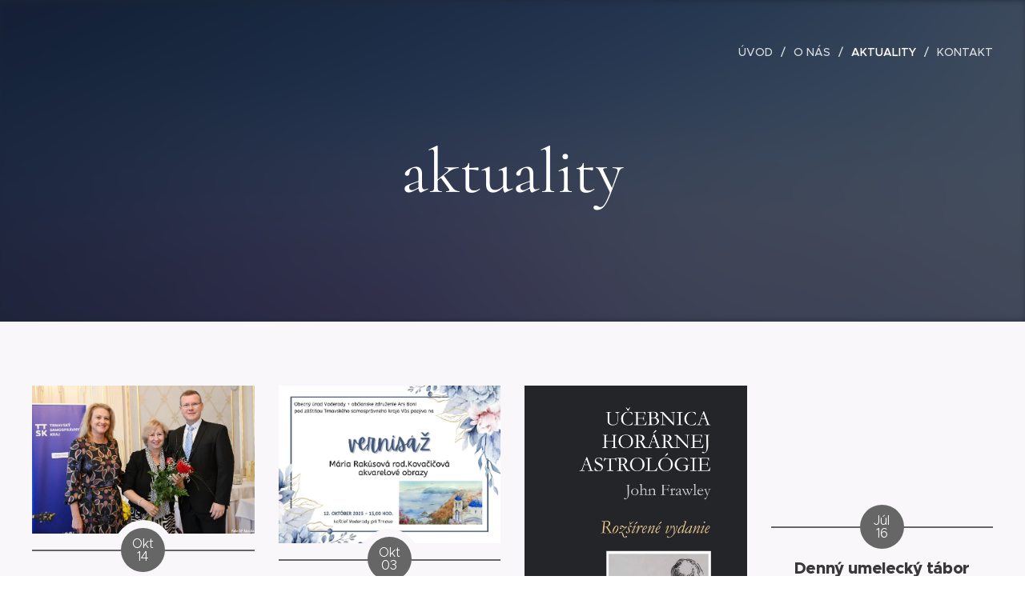

--- FILE ---
content_type: text/html; charset=UTF-8
request_url: https://www.arsboni.sk/aktuality/
body_size: 25890
content:
<!DOCTYPE html>
<html class="no-js" prefix="og: https://ogp.me/ns#" lang="sk">
<head><link rel="preconnect" href="https://duyn491kcolsw.cloudfront.net" crossorigin><link rel="preconnect" href="https://fonts.gstatic.com" crossorigin><meta charset="utf-8"><link rel="icon" href="https://duyn491kcolsw.cloudfront.net/files/2d/2di/2div3h.svg?ph=236fde617e" type="image/svg+xml" sizes="any"><link rel="icon" href="https://duyn491kcolsw.cloudfront.net/files/07/07f/07fzq8.svg?ph=236fde617e" type="image/svg+xml" sizes="16x16"><link rel="icon" href="https://duyn491kcolsw.cloudfront.net/files/1j/1j3/1j3767.ico?ph=236fde617e"><link rel="apple-touch-icon" href="https://duyn491kcolsw.cloudfront.net/files/1j/1j3/1j3767.ico?ph=236fde617e"><link rel="icon" href="https://duyn491kcolsw.cloudfront.net/files/1j/1j3/1j3767.ico?ph=236fde617e">
    <meta http-equiv="X-UA-Compatible" content="IE=edge">
    <title>Aktuality :: Ars Boni</title>
    <meta name="viewport" content="width=device-width,initial-scale=1">
    <meta name="msapplication-tap-highlight" content="no">
    
    <link href="https://duyn491kcolsw.cloudfront.net/files/0r/0rk/0rklmm.css?ph=236fde617e" media="print" rel="stylesheet">
    <link href="https://duyn491kcolsw.cloudfront.net/files/2e/2e5/2e5qgh.css?ph=236fde617e" media="screen and (min-width:100000em)" rel="stylesheet" data-type="cq" disabled>
    <link rel="stylesheet" href="https://duyn491kcolsw.cloudfront.net/files/3b/3b5/3b5edh.css?ph=236fde617e"><link rel="stylesheet" href="https://duyn491kcolsw.cloudfront.net/files/2t/2tx/2txvmx.css?ph=236fde617e" media="screen and (min-width:37.5em)"><link rel="stylesheet" href="https://duyn491kcolsw.cloudfront.net/files/2v/2vp/2vpyx8.css?ph=236fde617e" data-wnd_color_scheme_file=""><link rel="stylesheet" href="https://duyn491kcolsw.cloudfront.net/files/34/34q/34qmjb.css?ph=236fde617e" data-wnd_color_scheme_desktop_file="" media="screen and (min-width:37.5em)" disabled=""><link rel="stylesheet" href="https://duyn491kcolsw.cloudfront.net/files/1j/1jo/1jorv9.css?ph=236fde617e" data-wnd_additive_color_file=""><link rel="stylesheet" href="https://duyn491kcolsw.cloudfront.net/files/3q/3qe/3qel8a.css?ph=236fde617e" data-wnd_typography_file=""><link rel="stylesheet" href="https://duyn491kcolsw.cloudfront.net/files/1m/1m9/1m96rh.css?ph=236fde617e" data-wnd_typography_desktop_file="" media="screen and (min-width:37.5em)" disabled=""><script>(()=>{let e=!1;const t=()=>{if(!e&&window.innerWidth>=600){for(let e=0,t=document.querySelectorAll('head > link[href*="css"][media="screen and (min-width:37.5em)"]');e<t.length;e++)t[e].removeAttribute("disabled");e=!0}};t(),window.addEventListener("resize",t),"container"in document.documentElement.style||fetch(document.querySelector('head > link[data-type="cq"]').getAttribute("href")).then((e=>{e.text().then((e=>{const t=document.createElement("style");document.head.appendChild(t),t.appendChild(document.createTextNode(e)),import("https://duyn491kcolsw.cloudfront.net/client/js.polyfill/container-query-polyfill.modern.js").then((()=>{let e=setInterval((function(){document.body&&(document.body.classList.add("cq-polyfill-loaded"),clearInterval(e))}),100)}))}))}))})()</script>
<link rel="preload stylesheet" href="https://duyn491kcolsw.cloudfront.net/files/2m/2m8/2m8msc.css?ph=236fde617e" as="style"><meta name="description" content=""><meta name="keywords" content=""><meta name="generator" content="Webnode 2"><meta name="apple-mobile-web-app-capable" content="no"><meta name="apple-mobile-web-app-status-bar-style" content="black"><meta name="format-detection" content="telephone=no">

<meta property="og:url" content="https://www.arsboni.sk/aktuality/"><meta property="og:title" content="Aktuality :: Ars Boni"><meta property="og:type" content="article"><meta property="og:site_name" content="Ars Boni"><meta property="og:image" content="https://236fde617e.clvaw-cdnwnd.com/3666388c953e34412685433c67f49dd4/200000582-86dcb86dcd/700/fx-blur-strong_200000002.jpg?ph=236fde617e"><meta property="og:article:published_time" content="2024-08-29T00:00:00+0200"><meta name="robots" content="index,follow"><link rel="canonical" href="https://www.arsboni.sk/aktuality/"><script>window.checkAndChangeSvgColor=function(c){try{var a=document.getElementById(c);if(a){c=[["border","borderColor"],["outline","outlineColor"],["color","color"]];for(var h,b,d,f=[],e=0,m=c.length;e<m;e++)if(h=window.getComputedStyle(a)[c[e][1]].replace(/\s/g,"").match(/^rgb[a]?\(([0-9]{1,3}),([0-9]{1,3}),([0-9]{1,3})/i)){b="";for(var g=1;3>=g;g++)b+=("0"+parseInt(h[g],10).toString(16)).slice(-2);"0"===b.charAt(0)&&(d=parseInt(b.substr(0,2),16),d=Math.max(16,d),b=d.toString(16)+b.slice(-4));f.push(c[e][0]+"="+b)}if(f.length){var k=a.getAttribute("data-src"),l=k+(0>k.indexOf("?")?"?":"&")+f.join("&");a.src!=l&&(a.src=l,a.outerHTML=a.outerHTML)}}}catch(n){}};</script><script>
		window._gtmDataLayer = window._gtmDataLayer || [];
		(function(w,d,s,l,i){w[l]=w[l]||[];w[l].push({'gtm.start':new Date().getTime(),event:'gtm.js'});
		var f=d.getElementsByTagName(s)[0],j=d.createElement(s),dl=l!='dataLayer'?'&l='+l:'';
		j.async=true;j.src='https://www.googletagmanager.com/gtm.js?id='+i+dl;f.parentNode.insertBefore(j,f);})
		(window,document,'script','_gtmDataLayer','GTM-542MMSL');</script></head>
<body class="l wt-blog ac-h ac-i ac-n l-default l-d-none b-btn-sq b-btn-s-l b-btn-dn b-btn-bw-1 img-d-n img-t-o img-h-z line-solid b-e-ds lbox-d c-s-n hn-tbg wnd-free-bar-limited  wnd-fe"><noscript>
				<iframe
				 src="https://www.googletagmanager.com/ns.html?id=GTM-542MMSL"
				 height="0"
				 width="0"
				 style="display:none;visibility:hidden"
				 >
				 </iframe>
			</noscript>

<div class="wnd-page l-page cs-gray ac-none t-t-fs-l t-t-fw-m t-t-sp-n t-t-d-n t-s-fs-s t-s-fw-m t-s-sp-n t-s-d-n t-p-fs-s t-p-fw-l t-p-sp-n t-h-fs-s t-h-fw-s t-h-sp-n t-bq-fs-m t-bq-fw-m t-bq-sp-n t-bq-d-l t-btn-fw-l t-nav-fw-l t-pd-fw-s t-nav-tt-u">
    <div class="l-w t cf t-02">
        <div class="l-bg cf">
            <div class="s-bg-l">
                
                
            </div>
        </div>
        <header class="l-h cf">
            <div class="sw cf">
	<div class="sw-c cf"><section data-space="true" class="s s-hn s-hn-default wnd-mt-classic wnd-na-c logo-classic sc-none   wnd-w-wide wnd-nh-l hn-no-bg sc-m hm-claims menu-delimiters-slash">
	<div class="s-w">
		<div class="s-o">

			<div class="s-bg">
                <div class="s-bg-l">
                    
                    
                </div>
			</div>

			<div class="h-w h-f wnd-fixed">

				<div class="n-l">
					<div class="s-c menu-nav">
						<div class="logo-block">
							<div class="b b-l logo logo-default logo-nb brandon-grotesque logo-32 b-ls-l">
	<div class="b-l-c logo-content">
		<a class="b-l-link logo-link" href="/home/">

			

			

			<div class="b-l-br logo-br"></div>

			<div class="b-l-text logo-text-wrapper">
				<div class="b-l-text-w logo-text">
					<span class="b-l-text-c logo-text-cell"></span>
				</div>
			</div>

		</a>
	</div>
</div>
						</div>

						<div id="menu-slider">
							<div id="menu-block">
								<nav id="menu"><div class="menu-font menu-wrapper">
	<a href="#" class="menu-close" rel="nofollow" title="Close Menu"></a>
	<ul role="menubar" aria-label="Menu" class="level-1">
		<li role="none" class="wnd-homepage">
			<a class="menu-item" role="menuitem" href="/home/"><span class="menu-item-text">Úvod</span></a>
			
		</li><li role="none">
			<a class="menu-item" role="menuitem" href="/o-nas/"><span class="menu-item-text">O nás</span></a>
			
		</li><li role="none" class="wnd-active wnd-active-path">
			<a class="menu-item" role="menuitem" href="/aktuality/"><span class="menu-item-text">Aktuality</span></a>
			
		</li><li role="none">
			<a class="menu-item" role="menuitem" href="/kontakt/"><span class="menu-item-text">Kontakt</span></a>
			
		</li>
	</ul>
	<span class="more-text">Viac</span>
</div></nav>
							</div>
						</div>

						<div class="cart-and-mobile">
							
							

							<div id="menu-mobile">
								<a href="#" id="menu-submit"><span></span>Menu</a>
							</div>
						</div>

					</div>
				</div>

			</div>

		</div>
	</div>
</section></div>
</div>
        </header>
        <main class="l-m cf">
            <div class="sw cf">
	<div class="sw-c cf"><section class="s s-hm s-hm-claims cf sc-m wnd-background-image  wnd-w-wide wnd-s-higher wnd-h-auto wnd-nh-l wnd-p-cc hn-no-bg hn-default">
	<div class="s-w cf">
		<div class="s-o cf">
			<div class="s-bg">
                <div class="s-bg-l wnd-background-image fx-blur-strong bgpos-center-center bgatt-scroll overlay-blue-strong">
                    <picture><source type="image/webp" srcset="https://236fde617e.clvaw-cdnwnd.com/3666388c953e34412685433c67f49dd4/200000671-d390cd3911/700/abstract-design-light-wallpaper-preview.webp?ph=236fde617e 700w, https://236fde617e.clvaw-cdnwnd.com/3666388c953e34412685433c67f49dd4/200000671-d390cd3911/abstract-design-light-wallpaper-preview.webp?ph=236fde617e 728w, https://236fde617e.clvaw-cdnwnd.com/3666388c953e34412685433c67f49dd4/200000671-d390cd3911/abstract-design-light-wallpaper-preview.webp?ph=236fde617e 2x" sizes="100vw" ><img src="https://236fde617e.clvaw-cdnwnd.com/3666388c953e34412685433c67f49dd4/200000002-3dca93dcab/abstract-design-light-wallpaper-preview.jpg?ph=236fde617e" width="728" height="410" alt="" fetchpriority="high" ></picture>
                    
                </div>
			</div>
			<div class="h-c s-c">
				<div class="h-c-b">
					<div class="h-c-b-i">
						<h1 class="claim cf"><span class="sit b claim-default claim-nb cormorant claim-80">
	<span class="sit-w"><span class="sit-c">aktuality</span></span>
</span></h1>
						<h3 class="claim cf"><span class="sit b claim-default claim-nb proxima-nova claim-18">
	<span class="sit-w"><span class="sit-c"></span></span>
</span></h3>
					</div>
				</div>
			</div>
		</div>
	</div>
</section><section class="s s-basic cf sc-b   wnd-w-max wnd-s-normal wnd-h-auto">
	<div class="s-w cf">
		<div class="s-o s-fs cf">
			<div class="s-bg cf">
				<div class="s-bg-l">
                    
					
				</div>
			</div>
			<div class="s-c s-fs cf">
				<div class="ez cf wnd-no-cols">
	<div class="ez-c"><div class="blog blog-feed-board perex-crop grid b grid-4">
	<div class="blog-wrapper">
		<div class="blog-container">
			<article class="item">
				<div class="item-wrapper">
					<div class="item-media"><a href="/l/vernisaz-akvarelov-marie-rakusovej-v-kastieli-vo-voderadoch/"><div class="b-tb wnd-orientation-landscape" id="wnd_ThumbnailBlock_58o943ooacc000000000000000">
    <picture><source type="image/webp" srcset="https://236fde617e.clvaw-cdnwnd.com/3666388c953e34412685433c67f49dd4/200001525-e3ba7e3ba9/450/DSC_9132.webp?ph=236fde617e 450w, https://236fde617e.clvaw-cdnwnd.com/3666388c953e34412685433c67f49dd4/200001525-e3ba7e3ba9/700/DSC_9132.webp?ph=236fde617e 700w, https://236fde617e.clvaw-cdnwnd.com/3666388c953e34412685433c67f49dd4/200001525-e3ba7e3ba9/DSC_9132.webp?ph=236fde617e 1920w" sizes="(min-width: 768px) calc(100vw * 0.4), (min-width: 320px) calc(100vw * 0.5), 100vw" ><img src="https://236fde617e.clvaw-cdnwnd.com/3666388c953e34412685433c67f49dd4/200001523-ad332ad334/DSC_9132.jpeg?ph=236fde617e" alt="" width="1920" height="1280" loading="lazy" ></picture>
</div></a></div>
					<div class="item-content">
						<div class="item-head">
							<div class="item-date"><div class="ld">
	<span class="ld-c">Okt 14</span>
</div></div>
							<h2><a href="/l/vernisaz-akvarelov-marie-rakusovej-v-kastieli-vo-voderadoch/"><div class="ld">
	<span class="ld-c"><strong>Vernisáž akvarelov Márie Rakúsovej v kaštieli vo Voderadoch</strong></span>
</div></a></h2>
						</div>
						<div class="item-perex"><div class="perex">
	<div class="perex-content"><p>V nedeľu 12. októbra 2025 sa v historických priestoroch kaštieľa vo Voderadoch uskutočnila slávnostná vernisáž "Akvarelové obrazy" talentovanej výtvarníčky Márie Rakúsovej. Podujatie zorganizovala Obec Voderady v spolupráci s Občianskym združením Ars boni, pod záštitou predsedu Trnavského samosprávneho kraja pána Jozefa Viskupiča.</p></div>
</div></div>
					</div>
				</div>
			</article><article class="item">
				<div class="item-wrapper">
					<div class="item-media"><a href="/l/vernisaz-obrazov-marie-rakusovej/"><div class="b-tb wnd-orientation-landscape" id="wnd_ThumbnailBlock_i1fvtgud9d800000000000000">
    <picture><source type="image/webp" srcset="https://236fde617e.clvaw-cdnwnd.com/3666388c953e34412685433c67f49dd4/200001499-1aa641aa66/450/WhatsApp%20Image%202025-10-21%20at%2009.36.09.webp?ph=236fde617e 450w, https://236fde617e.clvaw-cdnwnd.com/3666388c953e34412685433c67f49dd4/200001499-1aa641aa66/700/WhatsApp%20Image%202025-10-21%20at%2009.36.09.webp?ph=236fde617e 700w, https://236fde617e.clvaw-cdnwnd.com/3666388c953e34412685433c67f49dd4/200001499-1aa641aa66/WhatsApp%20Image%202025-10-21%20at%2009.36.09.webp?ph=236fde617e 1530w" sizes="(min-width: 768px) calc(100vw * 0.4), (min-width: 320px) calc(100vw * 0.5), 100vw" ><img src="https://236fde617e.clvaw-cdnwnd.com/3666388c953e34412685433c67f49dd4/200001498-122a1122a2/WhatsApp%20Image%202025-10-21%20at%2009.36.09.jpeg?ph=236fde617e" alt="" width="1530" height="1085" loading="lazy" ></picture>
</div></a></div>
					<div class="item-content">
						<div class="item-head">
							<div class="item-date"><div class="ld">
	<span class="ld-c">Okt 03</span>
</div></div>
							<h2><a href="/l/vernisaz-obrazov-marie-rakusovej/"><div class="ld">
	<span class="ld-c"><strong>Vernisáž obrazov Márie Rakúsovej</strong></span>
</div></a></h2>
						</div>
						<div class="item-perex"><div class="perex">
	<div class="perex-content"><p><strong>Obec Voderady a Občianske združenie Ars boni</strong><br><strong> v spolupráci a </strong><strong>záštitou </strong><strong style="font-size: 1.1875rem; letter-spacing: 0px;">predsedu Trnavského samosprávneho kraja </strong></p></div>
</div></div>
					</div>
				</div>
			</article><article class="item">
				<div class="item-wrapper">
					<div class="item-media"><a href="/l/ucebnica-horarnej-astrologie/"><div class="b-tb wnd-orientation-portrait" id="wnd_ThumbnailBlock_505b002tbil000000000000000">
    <picture><source type="image/webp" srcset="https://236fde617e.clvaw-cdnwnd.com/3666388c953e34412685433c67f49dd4/200001496-3427034272/450/large-ucebnica_horarnej_astrologie.webp?ph=236fde617e 316w, https://236fde617e.clvaw-cdnwnd.com/3666388c953e34412685433c67f49dd4/200001496-3427034272/700/large-ucebnica_horarnej_astrologie.webp?ph=236fde617e 491w, https://236fde617e.clvaw-cdnwnd.com/3666388c953e34412685433c67f49dd4/200001496-3427034272/large-ucebnica_horarnej_astrologie.webp?ph=236fde617e 550w" sizes="(min-width: 768px) calc(100vw * 0.4), (min-width: 320px) calc(100vw * 0.5), 100vw" ><img src="https://236fde617e.clvaw-cdnwnd.com/3666388c953e34412685433c67f49dd4/200001495-15be415be6/large-ucebnica_horarnej_astrologie.jpeg?ph=236fde617e" alt="" width="550" height="784" loading="lazy" ></picture>
</div></a></div>
					<div class="item-content">
						<div class="item-head">
							<div class="item-date"><div class="ld">
	<span class="ld-c">Aug 31</span>
</div></div>
							<h2><a href="/l/ucebnica-horarnej-astrologie/"><div class="ld">
	<span class="ld-c"><strong>Učebnica horárnej astrológie</strong></span>
</div></a></h2>
						</div>
						<div class="item-perex"><div class="perex">
	<div class="perex-content"><p>OZ Ars Boni podporuje aktivity z rôznych oblastí, a preto sme aktuálne boli pri vydaní prekladu knihy od svetoznámeho astrológa Johna Frawleyho: Učebnica horárnej astrológie.</p></div>
</div></div>
					</div>
				</div>
			</article><article class="item">
				<div class="item-wrapper">
					<div class="item-media"><a href="/l/denny-umelecky-tabor-2022/"><div class="b-tb wnd-orientation-landscape" id="wnd_ThumbnailBlock_1utve1b2m02o00000000000000">
    <picture><source type="image/webp" srcset="https://236fde617e.clvaw-cdnwnd.com/3666388c953e34412685433c67f49dd4/200001490-6408264085/450/P7113074-6.webp?ph=236fde617e 450w, https://236fde617e.clvaw-cdnwnd.com/3666388c953e34412685433c67f49dd4/200001490-6408264085/700/P7113074-6.webp?ph=236fde617e 700w, https://236fde617e.clvaw-cdnwnd.com/3666388c953e34412685433c67f49dd4/200001490-6408264085/P7113074-6.webp?ph=236fde617e 700w" sizes="(min-width: 768px) calc(100vw * 0.4), (min-width: 320px) calc(100vw * 0.5), 100vw" ><img src="https://236fde617e.clvaw-cdnwnd.com/3666388c953e34412685433c67f49dd4/200001489-14c0114c04/P7113074-0.jpeg?ph=236fde617e" alt="" width="700" height="394" loading="lazy" ></picture>
</div></a></div>
					<div class="item-content">
						<div class="item-head">
							<div class="item-date"><div class="ld">
	<span class="ld-c">Júl 16</span>
</div></div>
							<h2><a href="/l/denny-umelecky-tabor-2022/"><div class="ld">
	<span class="ld-c"><strong>Denný umelecký tábor 2022</strong></span>
</div></a></h2>
						</div>
						<div class="item-perex"><div class="perex">
	<div class="perex-content"><p>Milí naši priaznivci, máme za sebou v poradí štvrtý ročník denného umeleckého tábora, pri realizácii ktorého pomáhame Základnej umeleckej škole vo Voderadoch. Verím, že sa všetkým zúčastneným deťom na dennom umeleckom tábore páčilo. Program tak ako každý rok nachystali učitelia ZUŠ spolu s našimi dobrovoľníkmi najlepšie ako vedeli. Snažili sme sa...</p></div>
</div></div>
					</div>
				</div>
			</article><article class="item">
				<div class="item-wrapper">
					<div class="item-media"><a href="/l/skola-klasickej-fotografie/"><div class="b-tb wnd-orientation-portrait" id="wnd_ThumbnailBlock_28e90miqcs3000000000000000">
    <picture><source type="image/webp" srcset="https://236fde617e.clvaw-cdnwnd.com/3666388c953e34412685433c67f49dd4/200000761-dfe5fdfe63/450/foto%C5%A1kolenie-4.webp?ph=236fde617e 254w, https://236fde617e.clvaw-cdnwnd.com/3666388c953e34412685433c67f49dd4/200000761-dfe5fdfe63/700/foto%C5%A1kolenie-4.webp?ph=236fde617e 394w, https://236fde617e.clvaw-cdnwnd.com/3666388c953e34412685433c67f49dd4/200000761-dfe5fdfe63/foto%C5%A1kolenie-4.webp?ph=236fde617e 577w" sizes="(min-width: 768px) calc(100vw * 0.4), (min-width: 320px) calc(100vw * 0.5), 100vw" ><img src="https://236fde617e.clvaw-cdnwnd.com/3666388c953e34412685433c67f49dd4/200000590-ea803ea805/foto%C5%A1kolenie.jpeg?ph=236fde617e" alt="" width="577" height="1024" loading="lazy" ></picture>
</div></a></div>
					<div class="item-content">
						<div class="item-head">
							<div class="item-date"><div class="ld">
	<span class="ld-c">Mar 04</span>
</div></div>
							<h2><a href="/l/skola-klasickej-fotografie/"><div class="ld">
	<span class="ld-c"><strong>Škola klasickej fotografie </strong></span>
</div></a></h2>
						</div>
						<div class="item-perex"><div class="perex">
	<div class="perex-content"><p>V pondelok 28. februára 2022 zrealizovalo Ars boni a učitelia ZUŠ vo Voderadoch neformálny výlet spojený s fotoškolením. Plánovali sme sa zdokonaliť v práci s kinofilmovými fotoaparátmi. Každoročne realizujeme aktivitu "klasickej fotografie" v rámci umeleckého tábora, a tak považujeme za potrebné, aby sme sa v tejto zručnosti stále zdokonaľovali....</p></div>
</div></div>
					</div>
				</div>
			</article><article class="item">
				<div class="item-wrapper">
					<div class="item-media"><a href="/l/aspus-bratislava-2022/"><div class="b-tb wnd-orientation-portrait" id="wnd_ThumbnailBlock_2qogbhcjbgv000000000000000">
    <picture><source type="image/webp" srcset="https://236fde617e.clvaw-cdnwnd.com/3666388c953e34412685433c67f49dd4/200000762-d3833d3837/450/aspus%20plagat%202022.webp?ph=236fde617e 325w, https://236fde617e.clvaw-cdnwnd.com/3666388c953e34412685433c67f49dd4/200000762-d3833d3837/700/aspus%20plagat%202022.webp?ph=236fde617e 506w, https://236fde617e.clvaw-cdnwnd.com/3666388c953e34412685433c67f49dd4/200000762-d3833d3837/aspus%20plagat%202022.webp?ph=236fde617e 1387w" sizes="(min-width: 768px) calc(100vw * 0.4), (min-width: 320px) calc(100vw * 0.5), 100vw" ><img src="https://236fde617e.clvaw-cdnwnd.com/3666388c953e34412685433c67f49dd4/200000586-c57dcc57df/aspus%20plagat%202022.jpg?ph=236fde617e" alt="" width="1387" height="1920" loading="lazy" ></picture>
</div></a></div>
					<div class="item-content">
						<div class="item-head">
							<div class="item-date"><div class="ld">
	<span class="ld-c">Feb 10</span>
</div></div>
							<h2><a href="/l/aspus-bratislava-2022/"><div class="ld">
	<span class="ld-c"><strong>ASPUŠ Bratislava 2022</strong></span>
</div></a></h2>
						</div>
						<div class="item-perex"><div class="perex">
	<div class="perex-content"><p><strong>ASPUŠ - Akordeónová súťažná prehliadka umeleckých škôl</strong></p></div>
</div></div>
					</div>
				</div>
			</article><article class="item">
				<div class="item-wrapper">
					<div class="item-media"><a href="/l/spomienky-na-tabor-v-krajine-tubirta/"><div class="b-tb wnd-orientation-landscape" id="wnd_ThumbnailBlock_66en1rdv9gj000000000000000">
    <picture><source type="image/webp" srcset="https://236fde617e.clvaw-cdnwnd.com/3666388c953e34412685433c67f49dd4/200000763-75c4c75c50/450/ZU%C5%A0%20-%20ARS%20BONI.webp?ph=236fde617e 450w, https://236fde617e.clvaw-cdnwnd.com/3666388c953e34412685433c67f49dd4/200000763-75c4c75c50/700/ZU%C5%A0%20-%20ARS%20BONI.webp?ph=236fde617e 700w, https://236fde617e.clvaw-cdnwnd.com/3666388c953e34412685433c67f49dd4/200000763-75c4c75c50/ZU%C5%A0%20-%20ARS%20BONI.webp?ph=236fde617e 988w" sizes="(min-width: 768px) calc(100vw * 0.4), (min-width: 320px) calc(100vw * 0.5), 100vw" ><img src="https://236fde617e.clvaw-cdnwnd.com/3666388c953e34412685433c67f49dd4/200000576-4d2ec4d2ee/ZU%C5%A0%20-%20ARS%20BONI.jpg?ph=236fde617e" alt="" width="988" height="267" loading="lazy" ></picture>
</div></a></div>
					<div class="item-content">
						<div class="item-head">
							<div class="item-date"><div class="ld">
	<span class="ld-c">Sep 03</span>
</div></div>
							<h2><a href="/l/spomienky-na-tabor-v-krajine-tubirta/"><div class="ld">
	<span class="ld-c"><strong>Spomienky na tábor v krajine TÚBIRTA</strong></span>
</div></a></h2>
						</div>
						<div class="item-perex"><div class="perex">
	<div class="perex-content"><p>ZUŠ vo Voderadoch ožila na konci leta tajomným príbehom. Skupina talentovaných detí sa nečakane ocitla v krajine TÚBIRTA, kde sa nehýbe čas, kde je možné vidieť veci výnimočné a kde má každý priestor objaviť svoje neobyčajné schopnosti. Pokojnú atmosféru však narušila správa, že do krajiny prenikli bytosti bez talentu-NEZNÁMI. Nesnažili sa nájsť v...</p></div>
</div></div>
					</div>
				</div>
			</article><article class="item">
				<div class="item-wrapper">
					<div class="item-media"><a href="/l/denny-tabor-2021/"><div class="b-tb wnd-orientation-landscape" id="wnd_ThumbnailBlock_4d8nj6t1cqv000000000000000">
    <picture><source type="image/webp" srcset="https://236fde617e.clvaw-cdnwnd.com/3666388c953e34412685433c67f49dd4/200000816-b3d00b3d04/450/P8271395-1.webp?ph=236fde617e 450w, https://236fde617e.clvaw-cdnwnd.com/3666388c953e34412685433c67f49dd4/200000816-b3d00b3d04/700/P8271395-1.webp?ph=236fde617e 700w, https://236fde617e.clvaw-cdnwnd.com/3666388c953e34412685433c67f49dd4/200000816-b3d00b3d04/P8271395-1.webp?ph=236fde617e 1920w" sizes="(min-width: 768px) calc(100vw * 0.4), (min-width: 320px) calc(100vw * 0.5), 100vw" ><img src="https://236fde617e.clvaw-cdnwnd.com/3666388c953e34412685433c67f49dd4/200000580-b1be3b1be5/P8271395-1.jpg?ph=236fde617e" alt="" width="1920" height="1278" loading="lazy" ></picture>
</div></a></div>
					<div class="item-content">
						<div class="item-head">
							<div class="item-date"><div class="ld">
	<span class="ld-c">Jún 28</span>
</div></div>
							<h2><a href="/l/denny-tabor-2021/"><div class="ld">
	<span class="ld-c"><strong>Denný umelecký tábor 2021</strong></span>
</div></a></h2>
						</div>
						<div class="item-perex"><div class="perex">
	<div class="perex-content"><p>Vážení podporovatelia, milé deti!</p></div>
</div></div>
					</div>
				</div>
			</article><article class="item">
				<div class="item-wrapper">
					<div class="item-media"><a href="/l/carovna-skola/"><div class="b-tb wnd-orientation-landscape" id="wnd_ThumbnailBlock_6hd8tnma776000000000000000">
    <picture><source type="image/webp" srcset="https://236fde617e.clvaw-cdnwnd.com/3666388c953e34412685433c67f49dd4/200000763-75c4c75c50/450/ZU%C5%A0%20-%20ARS%20BONI.webp?ph=236fde617e 450w, https://236fde617e.clvaw-cdnwnd.com/3666388c953e34412685433c67f49dd4/200000763-75c4c75c50/700/ZU%C5%A0%20-%20ARS%20BONI.webp?ph=236fde617e 700w, https://236fde617e.clvaw-cdnwnd.com/3666388c953e34412685433c67f49dd4/200000763-75c4c75c50/ZU%C5%A0%20-%20ARS%20BONI.webp?ph=236fde617e 988w" sizes="(min-width: 768px) calc(100vw * 0.4), (min-width: 320px) calc(100vw * 0.5), 100vw" ><img src="https://236fde617e.clvaw-cdnwnd.com/3666388c953e34412685433c67f49dd4/200000576-4d2ec4d2ee/ZU%C5%A0%20-%20ARS%20BONI.jpg?ph=236fde617e" alt="" width="988" height="267" loading="lazy" ></picture>
</div></a></div>
					<div class="item-content">
						<div class="item-head">
							<div class="item-date"><div class="ld">
	<span class="ld-c">Aug 29</span>
</div></div>
							<h2><a href="/l/carovna-skola/"><div class="ld">
	<span class="ld-c"><strong>Čarovná škola 2019</strong></span>
</div></a></h2>
						</div>
						<div class="item-perex"><div class="perex">
	<div class="perex-content"><p>Posledný prázdninový týždeň sme v umeleckej škole aj tento rok prežili neobyčajne, aktívne a kreatívne. Budova školy sa premenila na čarovnú Rockfordskú školu, v ktorej deti zažili kúzelné chvíle. Pre nezasvätených je potrebné povedať, že Rockford je čarodejnícka škola, v ktorej študujú mladí čarodejníci. Študenti boli rozdelení do fakúlt...</p></div>
</div></div>
					</div>
				</div>
			</article><article class="item">
				<div class="item-wrapper">
					<div class="item-media"><a href="/l/aspus-2018/"><div class="b-tb wnd-orientation-portrait" id="wnd_ThumbnailBlock_32klgrnkqfbg00000000000000">
    <picture><source type="image/webp" srcset="https://236fde617e.clvaw-cdnwnd.com/3666388c953e34412685433c67f49dd4/200000817-7152571529/450/Plag%C3%A1t%20ASPU%C5%A0%20Lipany%202018.webp?ph=236fde617e 320w, https://236fde617e.clvaw-cdnwnd.com/3666388c953e34412685433c67f49dd4/200000817-7152571529/700/Plag%C3%A1t%20ASPU%C5%A0%20Lipany%202018.webp?ph=236fde617e 498w, https://236fde617e.clvaw-cdnwnd.com/3666388c953e34412685433c67f49dd4/200000817-7152571529/Plag%C3%A1t%20ASPU%C5%A0%20Lipany%202018.webp?ph=236fde617e 910w" sizes="(min-width: 768px) calc(100vw * 0.4), (min-width: 320px) calc(100vw * 0.5), 100vw" ><img src="https://236fde617e.clvaw-cdnwnd.com/3666388c953e34412685433c67f49dd4/200000021-c51efc51f1/Plag%C3%A1t%20ASPU%C5%A0%20Lipany%202018.jpg?ph=236fde617e" alt="" width="910" height="1280" loading="lazy" ></picture>
</div></a></div>
					<div class="item-content">
						<div class="item-head">
							<div class="item-date"><div class="ld">
	<span class="ld-c">Apr 14</span>
</div></div>
							<h2><a href="/l/aspus-2018/"><div class="ld">
	<span class="ld-c"><strong>ASPUŠ Lipany 2018</strong> </span>
</div></a></h2>
						</div>
						<div class="item-perex"><div class="perex">
	<div class="perex-content"><p>Občianske združenie Ars boni už tretí rok spolupracuje ako partner pri organizácii celoslovenského akordeónového podujatia ASPUŠ. Tento rok sa podujatie bude organizovať v mestečku Lipany na východnom Slovensku. Pre akordeonistov z celého Slovenska je toto podujatie akousi výkladnou skriňou ich celoročnej práce. V tomto roku bude festival po prvý...</p></div>
</div></div>
					</div>
				</div>
			</article><article class="item">
				<div class="item-wrapper">
					<div class="item-media"><a href="/l/aspus-2017/"><div class="b-tb wnd-orientation-portrait" id="wnd_ThumbnailBlock_e3n6g6hl1a200000000000000">
    <picture><source type="image/webp" srcset="https://236fde617e.clvaw-cdnwnd.com/3666388c953e34412685433c67f49dd4/200000818-553765538f/450/15391355_1792712027643844_6978120085247412896_o.webp?ph=236fde617e 320w, https://236fde617e.clvaw-cdnwnd.com/3666388c953e34412685433c67f49dd4/200000818-553765538f/700/15391355_1792712027643844_6978120085247412896_o.webp?ph=236fde617e 498w, https://236fde617e.clvaw-cdnwnd.com/3666388c953e34412685433c67f49dd4/200000818-553765538f/15391355_1792712027643844_6978120085247412896_o.webp?ph=236fde617e 1365w" sizes="(min-width: 768px) calc(100vw * 0.4), (min-width: 320px) calc(100vw * 0.5), 100vw" ><img src="https://236fde617e.clvaw-cdnwnd.com/3666388c953e34412685433c67f49dd4/200000513-51ab151ab3/15391355_1792712027643844_6978120085247412896_o.jpg?ph=236fde617e" alt="" width="1365" height="1920" loading="lazy" ></picture>
</div></a></div>
					<div class="item-content">
						<div class="item-head">
							<div class="item-date"><div class="ld">
	<span class="ld-c">Jan 01</span>
</div></div>
							<h2><a href="/l/aspus-2017/"><div class="ld">
	<span class="ld-c"><strong>ASPUŠ Kremnica 2017</strong> </span>
</div></a></h2>
						</div>
						<div class="item-perex"><div class="perex">
	<div class="perex-content"><p>II. ročník Akordeónovej súťažnej prehliadky umeleckých škôl</p></div>
</div></div>
					</div>
				</div>
			</article><article class="item">
				<div class="item-wrapper">
					<div class="item-media"><a href="/l/ars-boni-cyklistika/"><div class="b-tb wnd-orientation-landscape" id="wnd_ThumbnailBlock_33t0ep7aith000000000000000">
    <picture><source type="image/webp" srcset="https://236fde617e.clvaw-cdnwnd.com/3666388c953e34412685433c67f49dd4/200000821-80a6c80a71/450/Ars%20boni%20-%20cykloklub-7-8.webp?ph=236fde617e 450w, https://236fde617e.clvaw-cdnwnd.com/3666388c953e34412685433c67f49dd4/200000821-80a6c80a71/700/Ars%20boni%20-%20cykloklub-7-8.webp?ph=236fde617e 700w, https://236fde617e.clvaw-cdnwnd.com/3666388c953e34412685433c67f49dd4/200000821-80a6c80a71/Ars%20boni%20-%20cykloklub-7-8.webp?ph=236fde617e 851w" sizes="(min-width: 768px) calc(100vw * 0.4), (min-width: 320px) calc(100vw * 0.5), 100vw" ><img src="https://236fde617e.clvaw-cdnwnd.com/3666388c953e34412685433c67f49dd4/200000020-9c8009c801/Ars%20boni%20-%20cykloklub-7.jpg?ph=236fde617e" alt="" width="851" height="492" loading="lazy" ></picture>
</div></a></div>
					<div class="item-content">
						<div class="item-head">
							<div class="item-date"><div class="ld">
	<span class="ld-c">Sep 11</span>
</div></div>
							<h2><a href="/l/ars-boni-cyklistika/"><div class="ld">
	<span class="ld-c"><strong>Ars Boni - cyklistika</strong> </span>
</div></a></h2>
						</div>
						<div class="item-perex"><div class="perex">
	<div class="perex-content"><p>Občianske združenie Ars boni už od svojho vzniku rozvíja päť nosných tém. Jedna z tém je "zmysluplné využitie voľného času". Túto oblasť záujmových činností už dlhodobo rozvíjame prostredníctvom aktivít spojených s včelárstvom a lukostreľbou. V ostatných rokoch naše združenie organizovalo krúžkovú činnosť, tematické výlety a zúčastňovali sme sa...</p></div>
</div></div>
					</div>
				</div>
			</article><article class="item">
				<div class="item-wrapper">
					<div class="item-media"><a href="/l/rukami-a-srdcom-2016/"><div class="b-tb wnd-orientation-landscape" id="wnd_ThumbnailBlock_468pb8vnmnv000000000000000">
    <picture><source type="image/webp" srcset="https://236fde617e.clvaw-cdnwnd.com/3666388c953e34412685433c67f49dd4/200000822-b3702b3706/450/LOGO%20-%20Rukami%20a%20srdcom.webp?ph=236fde617e 450w, https://236fde617e.clvaw-cdnwnd.com/3666388c953e34412685433c67f49dd4/200000822-b3702b3706/700/LOGO%20-%20Rukami%20a%20srdcom.webp?ph=236fde617e 700w, https://236fde617e.clvaw-cdnwnd.com/3666388c953e34412685433c67f49dd4/200000822-b3702b3706/LOGO%20-%20Rukami%20a%20srdcom.webp?ph=236fde617e 1920w" sizes="(min-width: 768px) calc(100vw * 0.4), (min-width: 320px) calc(100vw * 0.5), 100vw" ><img src="https://236fde617e.clvaw-cdnwnd.com/3666388c953e34412685433c67f49dd4/200000025-d1f88d1f8b/LOGO%20-%20Rukami%20a%20srdcom.jpg?ph=236fde617e" alt="" width="1920" height="1236" loading="lazy" ></picture>
</div></a></div>
					<div class="item-content">
						<div class="item-head">
							<div class="item-date"><div class="ld">
	<span class="ld-c">Aug 21</span>
</div></div>
							<h2><a href="/l/rukami-a-srdcom-2016/"><div class="ld">
	<span class="ld-c"><strong>Rukami a srdcom 2016</strong> </span>
</div></a></h2>
						</div>
						<div class="item-perex"><div class="perex">
	<div class="perex-content"><p><strong>Mikroregión 11PLUS</strong>, Vás srdečne pozýva na 9. ročník Umeleckého festivalu Rukami a srdcom,<br> ktorý sa uskutoční v dňoch <strong>2. a 3. septembra 2016 </strong>v areáli kúpaliska v Cíferi, miestna časť Pác.</p></div>
</div></div>
					</div>
				</div>
			</article><article class="item">
				<div class="item-wrapper">
					<div class="item-media"><a href="/l/lukostrelecke-preteky/"><div class="b-tb wnd-orientation-landscape" id="wnd_ThumbnailBlock_7dfpgrufet8000000000000000">
    <picture><source type="image/webp" srcset="https://236fde617e.clvaw-cdnwnd.com/3666388c953e34412685433c67f49dd4/200000860-2638626389/450/Lukostrelba-0.webp?ph=236fde617e 450w, https://236fde617e.clvaw-cdnwnd.com/3666388c953e34412685433c67f49dd4/200000860-2638626389/700/Lukostrelba-0.webp?ph=236fde617e 700w, https://236fde617e.clvaw-cdnwnd.com/3666388c953e34412685433c67f49dd4/200000860-2638626389/Lukostrelba-0.webp?ph=236fde617e 958w" sizes="(min-width: 768px) calc(100vw * 0.4), (min-width: 320px) calc(100vw * 0.5), 100vw" ><img src="https://236fde617e.clvaw-cdnwnd.com/3666388c953e34412685433c67f49dd4/200000018-7332273324/Lukostrelba.jpg?ph=236fde617e" alt="" width="958" height="628" loading="lazy" ></picture>
</div></a></div>
					<div class="item-content">
						<div class="item-head">
							<div class="item-date"><div class="ld">
	<span class="ld-c">Máj 03</span>
</div></div>
							<h2><a href="/l/lukostrelecke-preteky/"><div class="ld">
	<span class="ld-c"><strong>Lukostrelecké preteky</strong> </span>
</div></a></h2>
						</div>
						<div class="item-perex"><div class="perex">
	<div class="perex-content"><p>Pozývame Vás na V. kolo Slovenského pohára SLA3D a 1. kola Slovenského pohára SLZ do Voderad dňa 21.mája 2016</p></div>
</div></div>
					</div>
				</div>
			</article><article class="item">
				<div class="item-wrapper">
					<div class="item-media"><a href="/l/lukostrelecke-sutaze/"><div class="b-tb wnd-orientation-landscape" id="wnd_ThumbnailBlock_6kjjht080aj000000000000000">
    <picture><source type="image/webp" srcset="https://236fde617e.clvaw-cdnwnd.com/3666388c953e34412685433c67f49dd4/200000824-8ee418ee45/450/lukostrelba-7.webp?ph=236fde617e 450w, https://236fde617e.clvaw-cdnwnd.com/3666388c953e34412685433c67f49dd4/200000824-8ee418ee45/700/lukostrelba-7.webp?ph=236fde617e 555w, https://236fde617e.clvaw-cdnwnd.com/3666388c953e34412685433c67f49dd4/200000824-8ee418ee45/lukostrelba-7.webp?ph=236fde617e 555w" sizes="(min-width: 768px) calc(100vw * 0.4), (min-width: 320px) calc(100vw * 0.5), 100vw" ><img src="https://236fde617e.clvaw-cdnwnd.com/3666388c953e34412685433c67f49dd4/200000154-57d9557d97/lukostrelba-7.jpg?ph=236fde617e" alt="" width="555" height="324" loading="lazy" ></picture>
</div></a></div>
					<div class="item-content">
						<div class="item-head">
							<div class="item-date"><div class="ld">
	<span class="ld-c">Máj 03</span>
</div></div>
							<h2><a href="/l/lukostrelecke-sutaze/"><div class="ld">
	<span class="ld-c"><strong>Lukostrelecké súťaže</strong> </span>
</div></a></h2>
						</div>
						<div class="item-perex"><div class="perex">
	<div class="perex-content"><p>V rámci lukostreleckého krúžku sme sa zúčastnili niekoľkých lukostreleckých súťaží. Dňa 13.3.2016 sme sa zúčastnili na 3D lukostreleckom parkúrovom preteku o Pohár mesta Trnava, ktorá sa konala v areáli lukostreleckého klubu Perun v športovom areáli Slávia Trnava. Strieľalo sa na 30 kusov 3D terčov po dva šípy. Náš člen Michal Morvay získal krásne...</p></div>
</div></div>
					</div>
				</div>
			</article><article class="item">
				<div class="item-wrapper">
					<div class="item-media"><a href="/l/tony-akordeonu-zneli-sladkovicovom/"><div class="b-tb wnd-orientation-landscape" id="wnd_ThumbnailBlock_39mglllo6i6g00000000000000">
    <picture><source type="image/webp" srcset="https://236fde617e.clvaw-cdnwnd.com/3666388c953e34412685433c67f49dd4/200000819-4128a4128f/450/ZAS%20-%20ARS%20BONI.webp?ph=236fde617e 450w, https://236fde617e.clvaw-cdnwnd.com/3666388c953e34412685433c67f49dd4/200000819-4128a4128f/700/ZAS%20-%20ARS%20BONI.webp?ph=236fde617e 700w, https://236fde617e.clvaw-cdnwnd.com/3666388c953e34412685433c67f49dd4/200000819-4128a4128f/ZAS%20-%20ARS%20BONI.webp?ph=236fde617e 950w" sizes="(min-width: 768px) calc(100vw * 0.4), (min-width: 320px) calc(100vw * 0.5), 100vw" ><img src="https://236fde617e.clvaw-cdnwnd.com/3666388c953e34412685433c67f49dd4/200000578-445fd445ff/ZAS%20-%20ARS%20BONI.jpg?ph=236fde617e" alt="" width="950" height="255" loading="lazy" ></picture>
</div></a></div>
					<div class="item-content">
						<div class="item-head">
							<div class="item-date"><div class="ld">
	<span class="ld-c">Máj 01</span>
</div></div>
							<h2><a href="/l/tony-akordeonu-zneli-sladkovicovom/"><div class="ld">
	<span class="ld-c"><strong>Tóny akordeónu zneli Sládkovičovom</strong> </span>
</div></a></h2>
						</div>
						<div class="item-perex"><div class="perex">
	<div class="perex-content"><p>Spojená škola v Sládkovičove spoločne so Združením akordeonistov Slovenska a občianskym združením Ars boni tento rok usporiadala prvý ročník celoslovenskej akordeónovej súťaže umeleckých škôl. Myšlienka usporiadať súťaž vyplynula z každoročných stretnutí učiteľov akordeónovej hry, ktoré iniciuje Vysoká škola múzických umení v Bratislave....</p></div>
</div></div>
					</div>
				</div>
			</article><article class="item">
				<div class="item-wrapper">
					<div class="item-media"><a href="/l/evropa-pro-obcany/"><div class="b-tb wnd-orientation-landscape" id="wnd_ThumbnailBlock_3ip0pe4egpug00000000000000">
    <picture><source type="image/webp" srcset="https://236fde617e.clvaw-cdnwnd.com/3666388c953e34412685433c67f49dd4/200000889-ed056ed059/450/eu.webp?ph=236fde617e 450w, https://236fde617e.clvaw-cdnwnd.com/3666388c953e34412685433c67f49dd4/200000889-ed056ed059/700/eu.webp?ph=236fde617e 700w, https://236fde617e.clvaw-cdnwnd.com/3666388c953e34412685433c67f49dd4/200000889-ed056ed059/eu.webp?ph=236fde617e 1200w" sizes="(min-width: 768px) calc(100vw * 0.4), (min-width: 320px) calc(100vw * 0.5), 100vw" ><img src="https://236fde617e.clvaw-cdnwnd.com/3666388c953e34412685433c67f49dd4/200000016-8ed538ed55/eu.jpg?ph=236fde617e" alt="" width="1200" height="681" loading="lazy" ></picture>
</div></a></div>
					<div class="item-content">
						<div class="item-head">
							<div class="item-date"><div class="ld">
	<span class="ld-c">Okt 31</span>
</div></div>
							<h2><a href="/l/evropa-pro-obcany/"><div class="ld">
	<span class="ld-c"><strong>Evropa pro občany</strong> </span>
</div></a></h2>
						</div>
						<div class="item-perex"><div class="perex">
	<div class="perex-content"><p><font class="wnd-font-size-120">Projekt "Společná historie a společná Evropa - cestou, která spojuje" financovala Evropská unie v rámci programu "Evropa pro občany"</font></p></div>
</div></div>
					</div>
				</div>
			</article><article class="item">
				<div class="item-wrapper">
					<div class="item-media"><a href="/l/koncertny-vecer-renesancnej-a-barokovej-hudby/"><div class="b-tb wnd-orientation-portrait" id="wnd_ThumbnailBlock_4t009ru9rg7000000000000000">
    <picture><source type="image/webp" srcset="https://236fde617e.clvaw-cdnwnd.com/3666388c953e34412685433c67f49dd4/200000906-4e7c84e7cc/450/Koncertn%C3%BD%20ve%C4%8Der%20-%20Ars%20boni%20%281%29.webp?ph=236fde617e 300w, https://236fde617e.clvaw-cdnwnd.com/3666388c953e34412685433c67f49dd4/200000906-4e7c84e7cc/700/Koncertn%C3%BD%20ve%C4%8Der%20-%20Ars%20boni%20%281%29.webp?ph=236fde617e 427w, https://236fde617e.clvaw-cdnwnd.com/3666388c953e34412685433c67f49dd4/200000906-4e7c84e7cc/Koncertn%C3%BD%20ve%C4%8Der%20-%20Ars%20boni%20%281%29.webp?ph=236fde617e 427w" sizes="(min-width: 768px) calc(100vw * 0.4), (min-width: 320px) calc(100vw * 0.5), 100vw" ><img src="https://236fde617e.clvaw-cdnwnd.com/3666388c953e34412685433c67f49dd4/200000423-1089d1089e/Koncertn%C3%BD%20ve%C4%8Der%20-%20Ars%20boni%20%281%29.JPG?ph=236fde617e" alt="" width="427" height="640" loading="lazy" ></picture>
</div></a></div>
					<div class="item-content">
						<div class="item-head">
							<div class="item-date"><div class="ld">
	<span class="ld-c">Jún 20</span>
</div></div>
							<h2><a href="/l/koncertny-vecer-renesancnej-a-barokovej-hudby/"><div class="ld">
	<span class="ld-c"><strong>Koncertný večer renesančnej a barokovej hudby</strong> </span>
</div></a></h2>
						</div>
						<div class="item-perex"><div class="perex">
	<div class="perex-content"><p>ZUŠ vo Voderadoch v spolupráci s Občianskym združením Ars Boni a farnosťou sv. Ondreja usporiadali dňa 20. júna 2015 koncertný večer venovaný renesančnej a barokovej hudbe. Koncert sa uskutočnil v kostole sv. Ondreja vo Voderadoch. Krásne melódie známych autorov - J. S Bach, J. Downland a mnoho ďalších predviedli účinkujúci Janka Mikušová a Csaba...</p></div>
</div></div>
					</div>
				</div>
			</article><article class="item">
				<div class="item-wrapper">
					<div class="item-media"><a href="/l/hudbou-proti-drogam/"><div class="b-tb wnd-orientation-landscape" id="wnd_ThumbnailBlock_18fub4t6v3m000000000000000">
    <picture><source type="image/webp" srcset="https://236fde617e.clvaw-cdnwnd.com/3666388c953e34412685433c67f49dd4/200000672-e3554e3558/450/logo%20ARS%20BONI%20final%20png.webp?ph=236fde617e 450w, https://236fde617e.clvaw-cdnwnd.com/3666388c953e34412685433c67f49dd4/200000672-e3554e3558/700/logo%20ARS%20BONI%20final%20png.webp?ph=236fde617e 700w, https://236fde617e.clvaw-cdnwnd.com/3666388c953e34412685433c67f49dd4/200000672-e3554e3558/logo%20ARS%20BONI%20final%20png.webp?ph=236fde617e 1250w" sizes="(min-width: 768px) calc(100vw * 0.4), (min-width: 320px) calc(100vw * 0.5), 100vw" ><img src="https://236fde617e.clvaw-cdnwnd.com/3666388c953e34412685433c67f49dd4/200000587-3931439317/logo%20ARS%20BONI%20final%20png.png?ph=236fde617e" alt="" width="1250" height="521" loading="lazy" ></picture>
</div></a></div>
					<div class="item-content">
						<div class="item-head">
							<div class="item-date"><div class="ld">
	<span class="ld-c">Máj 24</span>
</div></div>
							<h2><a href="/l/hudbou-proti-drogam/"><div class="ld">
	<span class="ld-c"><strong>Hudbou proti drogám - pozvánka</strong> </span>
</div></a></h2>
						</div>
						<div class="item-perex"><div class="perex">
	<div class="perex-content"><p>Občianske združenie Ars Boni v spolupráci s komisiou pre sociálne veci a zdravotníctvo a Obecným úradom Voderady pozýva všetkým bez rozdielu veku na podujatie Hudbou proti drogám, ktoré sa uskutoční v piatok 21. júna 2013 o 18,00 hodine v sále kultúrneho domu vo Voderadoch. Je pre Vás pripravená prednáška ako alkohol, psychoaktívne látky,...</p></div>
</div></div>
					</div>
				</div>
			</article><article class="item">
				<div class="item-wrapper">
					<div class="item-media"><a href="/l/koncertny-vecer-v-kostole-sv-ondreja-vo-voderadoch/"><div class="b-tb wnd-orientation-portrait" id="wnd_ThumbnailBlock_i3a8i5p7rsg00000000000000">
    <picture><source type="image/webp" srcset="https://236fde617e.clvaw-cdnwnd.com/3666388c953e34412685433c67f49dd4/200000925-c3022c3025/450/koncert-2015-jun-20.webp?ph=236fde617e 318w, https://236fde617e.clvaw-cdnwnd.com/3666388c953e34412685433c67f49dd4/200000925-c3022c3025/700/koncert-2015-jun-20.webp?ph=236fde617e 495w, https://236fde617e.clvaw-cdnwnd.com/3666388c953e34412685433c67f49dd4/200000925-c3022c3025/koncert-2015-jun-20.webp?ph=236fde617e 1357w" sizes="(min-width: 768px) calc(100vw * 0.4), (min-width: 320px) calc(100vw * 0.5), 100vw" ><img src="https://236fde617e.clvaw-cdnwnd.com/3666388c953e34412685433c67f49dd4/200000422-27bc727bc9/koncert-2015-jun-20.jpg?ph=236fde617e" alt="" width="1357" height="1920" loading="lazy" ></picture>
</div></a></div>
					<div class="item-content">
						<div class="item-head">
							<div class="item-date"><div class="ld">
	<span class="ld-c">Máj 24</span>
</div></div>
							<h2><a href="/l/koncertny-vecer-v-kostole-sv-ondreja-vo-voderadoch/"><div class="ld">
	<span class="ld-c"><strong>Koncertný večer v kostole sv. Ondreja vo Voderadoch</strong> </span>
</div></a></h2>
						</div>
						<div class="item-perex"><div class="perex">
	<div class="perex-content"><p>ZUŠ vo Voderadoch, Farnosť sv. Ondreja Voderady, Občianske združenie Ars Boni <strong>Vás pozývajú na</strong><strong>Koncertný večer renesančnej a barokovej hudby dňa</strong><strong>20.júna 2015 o 18.00 hodine</strong><strong>v Kostole svätého Ondreja vo Voderadoch</strong> Účinkujúci: Janka Mikušová - flauta (priečna flauta, sopránová a altová flauta) Csaba Köböl - gitara <strong>Program: </strong><strong>Johann Sebastian Bach, John...</strong></p></div>
</div></div>
					</div>
				</div>
			</article><article class="item">
				<div class="item-wrapper">
					<div class="item-media"><a href="/l/i-kolo-slovenskeho-pohara-v-3d-lukostrelbe/"><div class="b-tb wnd-orientation-landscape" id="wnd_ThumbnailBlock_1cvlsh653lag0000000000000">
    <picture><source type="image/webp" srcset="https://236fde617e.clvaw-cdnwnd.com/3666388c953e34412685433c67f49dd4/200000824-8ee418ee45/450/lukostrelba-7.webp?ph=236fde617e 450w, https://236fde617e.clvaw-cdnwnd.com/3666388c953e34412685433c67f49dd4/200000824-8ee418ee45/700/lukostrelba-7.webp?ph=236fde617e 555w, https://236fde617e.clvaw-cdnwnd.com/3666388c953e34412685433c67f49dd4/200000824-8ee418ee45/lukostrelba-7.webp?ph=236fde617e 555w" sizes="(min-width: 768px) calc(100vw * 0.4), (min-width: 320px) calc(100vw * 0.5), 100vw" ><img src="https://236fde617e.clvaw-cdnwnd.com/3666388c953e34412685433c67f49dd4/200000154-57d9557d97/lukostrelba-7.jpg?ph=236fde617e" alt="" width="555" height="324" loading="lazy" ></picture>
</div></a></div>
					<div class="item-content">
						<div class="item-head">
							<div class="item-date"><div class="ld">
	<span class="ld-c">Mar 16</span>
</div></div>
							<h2><a href="/l/i-kolo-slovenskeho-pohara-v-3d-lukostrelbe/"><div class="ld">
	<span class="ld-c"><strong>I. kolo slovenského pohára v 3D lukostreľbe</strong> </span>
</div></a></h2>
						</div>
						<div class="item-perex"><div class="perex">
	<div class="perex-content"><p>V sobotu 28. marca 2015 sa v príjemnom prostredí parku za kaštieľom konalo I. kolo Slovenského pohára v 3D lukostreľbe, ktorého organizátorom bol Archery Club Geronimo Trnava, občianske združenie Ars Boni a obec Voderady. Pretekov sa zúčastnilo 190 priaznivcov lukostreľby všetkých vekových kategórií a z rôznych kútov Slovenska. Na súťažiacich...</p></div>
</div></div>
					</div>
				</div>
			</article><article class="item">
				<div class="item-wrapper">
					<div class="item-media"><a href="/l/slovensky-pohar-v-3d-lukostrelbe-vo-voderadoch/"><div class="b-tb wnd-orientation-landscape" id="wnd_ThumbnailBlock_5tfds23127f000000000000000">
    <picture><source type="image/webp" srcset="https://236fde617e.clvaw-cdnwnd.com/3666388c953e34412685433c67f49dd4/200000824-8ee418ee45/450/lukostrelba-7.webp?ph=236fde617e 450w, https://236fde617e.clvaw-cdnwnd.com/3666388c953e34412685433c67f49dd4/200000824-8ee418ee45/700/lukostrelba-7.webp?ph=236fde617e 555w, https://236fde617e.clvaw-cdnwnd.com/3666388c953e34412685433c67f49dd4/200000824-8ee418ee45/lukostrelba-7.webp?ph=236fde617e 555w" sizes="(min-width: 768px) calc(100vw * 0.4), (min-width: 320px) calc(100vw * 0.5), 100vw" ><img src="https://236fde617e.clvaw-cdnwnd.com/3666388c953e34412685433c67f49dd4/200000154-57d9557d97/lukostrelba-7.jpg?ph=236fde617e" alt="" width="555" height="324" loading="lazy" ></picture>
</div></a></div>
					<div class="item-content">
						<div class="item-head">
							<div class="item-date"><div class="ld">
	<span class="ld-c">Jún 07</span>
</div></div>
							<h2><a href="/l/slovensky-pohar-v-3d-lukostrelbe-vo-voderadoch/"><div class="ld">
	<span class="ld-c"><strong>Slovenský pohár v 3D lukostreľbe vo Voderadoch</strong> </span>
</div></a></h2>
						</div>
						<div class="item-perex"><div class="perex">
	<div class="perex-content"><p>V sobotu 7.6.2014 sa v parku za kaštieľom konalo 3. kolo slovenského pohára v 3D lukostreľbe, ktorého organizátorom bol Archery Club Geronimo Trnava, obec Voderady a občianske združenie Ars Boni. Pretekov sa zúčastnilo 89 zaregistrovaných lukostrelcov rôznych vekových kategórií a z rôznych kútov Slovenska. Po rozcvičení čakalo na súťažiacich v...</p></div>
</div></div>
					</div>
				</div>
			</article><article class="item">
				<div class="item-wrapper">
					<div class="item-media"><a href="/l/edit-piaf-vo-voderadoch/"><div class="b-tb wnd-orientation-landscape" id="wnd_ThumbnailBlock_39u3te4imaf000000000000000">
    <picture><source type="image/webp" srcset="https://236fde617e.clvaw-cdnwnd.com/3666388c953e34412685433c67f49dd4/200000955-ed24bed24e/450/smr%C5%A5%20v%20ru%C5%BEovom-9.webp?ph=236fde617e 450w, https://236fde617e.clvaw-cdnwnd.com/3666388c953e34412685433c67f49dd4/200000955-ed24bed24e/700/smr%C5%A5%20v%20ru%C5%BEovom-9.webp?ph=236fde617e 575w, https://236fde617e.clvaw-cdnwnd.com/3666388c953e34412685433c67f49dd4/200000955-ed24bed24e/smr%C5%A5%20v%20ru%C5%BEovom-9.webp?ph=236fde617e 575w" sizes="(min-width: 768px) calc(100vw * 0.4), (min-width: 320px) calc(100vw * 0.5), 100vw" ><img src="https://236fde617e.clvaw-cdnwnd.com/3666388c953e34412685433c67f49dd4/200000420-b1ff0b1ff2/smr%C5%A5%20v%20ru%C5%BEovom.jpg?ph=236fde617e" alt="" width="575" height="511" loading="lazy" ></picture>
</div></a></div>
					<div class="item-content">
						<div class="item-head">
							<div class="item-date"><div class="ld">
	<span class="ld-c">Apr 26</span>
</div></div>
							<h2><a href="/l/edit-piaf-vo-voderadoch/"><div class="ld">
	<span class="ld-c"><strong>Edit Piaf vo Voderadoch</strong> </span>
</div></a></h2>
						</div>
						<div class="item-perex"><div class="perex">
	<div class="perex-content"><p>V soboru 26.apríla 2014 sa v Kultúrnom dome vo Voderadoch uskutočnilo neobyčajné divadelné predstavenie. Divadelný súbor pod názvom <strong>"DIVADLO LEMISKÁTA"</strong> odohral na javisku miestneho kultúrneho domu inscenáciu na motívy života a piesní <strong>Edith Piaf</strong> - speváčky, ktorá sa vďaka svojmu talentu vypracovala zo stratenej existencie a dieťaťa opusteného...</p></div>
</div></div>
					</div>
				</div>
			</article><article class="item">
				<div class="item-wrapper">
					<div class="item-media"><a href="/l/smrt-v-ruzovom-pozvanka/"><div class="b-tb wnd-orientation-landscape" id="wnd_ThumbnailBlock_3ja5u45utgq000000000000000">
    <picture><source type="image/webp" srcset="https://236fde617e.clvaw-cdnwnd.com/3666388c953e34412685433c67f49dd4/200000953-33ede33ee3/450/smr%C5%A5%20v%20ru%C5%BEovom.webp?ph=236fde617e 450w, https://236fde617e.clvaw-cdnwnd.com/3666388c953e34412685433c67f49dd4/200000953-33ede33ee3/700/smr%C5%A5%20v%20ru%C5%BEovom.webp?ph=236fde617e 575w, https://236fde617e.clvaw-cdnwnd.com/3666388c953e34412685433c67f49dd4/200000953-33ede33ee3/smr%C5%A5%20v%20ru%C5%BEovom.webp?ph=236fde617e 575w" sizes="(min-width: 768px) calc(100vw * 0.4), (min-width: 320px) calc(100vw * 0.5), 100vw" ><img src="https://236fde617e.clvaw-cdnwnd.com/3666388c953e34412685433c67f49dd4/200000420-b1ff0b1ff2/smr%C5%A5%20v%20ru%C5%BEovom.jpg?ph=236fde617e" alt="" width="575" height="511" loading="lazy" ></picture>
</div></a></div>
					<div class="item-content">
						<div class="item-head">
							<div class="item-date"><div class="ld">
	<span class="ld-c">Apr 06</span>
</div></div>
							<h2><a href="/l/smrt-v-ruzovom-pozvanka/"><div class="ld">
	<span class="ld-c"><strong>Smrť v ružovom</strong> </span>
</div></a></h2>
						</div>
						<div class="item-perex"><div class="perex">
	<div class="perex-content"><p><strong>Občianske združenie Ars boni v spolupráci so ZUŠ vo Voderadoch</strong></p></div>
</div></div>
					</div>
				</div>
			</article><article class="item">
				<div class="item-wrapper">
					<div class="item-media"><a href="/l/noc-s-andersenom2/"><div class="b-tb wnd-orientation-square" id="wnd_ThumbnailBlock_3jf4p11pe2qg00000000000000">
    <picture><source type="image/webp" srcset="https://236fde617e.clvaw-cdnwnd.com/3666388c953e34412685433c67f49dd4/200000954-d761ad7620/450/NSA-logo.webp?ph=236fde617e 336w, https://236fde617e.clvaw-cdnwnd.com/3666388c953e34412685433c67f49dd4/200000954-d761ad7620/700/NSA-logo.webp?ph=236fde617e 336w, https://236fde617e.clvaw-cdnwnd.com/3666388c953e34412685433c67f49dd4/200000954-d761ad7620/NSA-logo.webp?ph=236fde617e 336w" sizes="(min-width: 768px) calc(100vw * 0.4), (min-width: 320px) calc(100vw * 0.5), 100vw" ><img src="https://236fde617e.clvaw-cdnwnd.com/3666388c953e34412685433c67f49dd4/200000044-bfa7ebfa80/NSA-logo.jpg?ph=236fde617e" alt="" width="336" height="336" loading="lazy" ></picture>
</div></a></div>
					<div class="item-content">
						<div class="item-head">
							<div class="item-date"><div class="ld">
	<span class="ld-c">Apr 04</span>
</div></div>
							<h2><a href="/l/noc-s-andersenom2/"><div class="ld">
	<span class="ld-c"><strong>Noc s Andersenom</strong> </span>
</div></a></h2>
						</div>
						<div class="item-perex"><div class="perex">
	<div class="perex-content"><p>Medzinárodné podujatie "Noc s Andersenom" sa koná každoročne pri príležitosti výročia narodenia najznámejšieho rozprávkara Hansa Christiana Andersena. Na nápad nocovať v knižnici prišli dve šikovné tety knihovníčky z Uherského Hradišťa . Postupne sa pridávali knižnice z ďalších obcí, miest, krajín, až celé podujatie dosiahlo medzinárodnú úroveň....</p></div>
</div></div>
					</div>
				</div>
			</article><article class="item">
				<div class="item-wrapper">
					<div class="item-media"><a href="/l/strom-roka-2014/"><div class="b-tb wnd-orientation-landscape" id="wnd_ThumbnailBlock_4jpe4b8uvod00000000000000">
    <picture><source type="image/webp" srcset="https://236fde617e.clvaw-cdnwnd.com/3666388c953e34412685433c67f49dd4/200001012-a2880a2886/450/stromroka.webp?ph=236fde617e 450w, https://236fde617e.clvaw-cdnwnd.com/3666388c953e34412685433c67f49dd4/200001012-a2880a2886/700/stromroka.webp?ph=236fde617e 606w, https://236fde617e.clvaw-cdnwnd.com/3666388c953e34412685433c67f49dd4/200001012-a2880a2886/stromroka.webp?ph=236fde617e 606w" sizes="(min-width: 768px) calc(100vw * 0.4), (min-width: 320px) calc(100vw * 0.5), 100vw" ><img src="https://236fde617e.clvaw-cdnwnd.com/3666388c953e34412685433c67f49dd4/200000116-a080fa0812/stromroka.jpg?ph=236fde617e" alt="" width="606" height="410" loading="lazy" ></picture>
</div></a></div>
					<div class="item-content">
						<div class="item-head">
							<div class="item-date"><div class="ld">
	<span class="ld-c">Mar 26</span>
</div></div>
							<h2><a href="/l/strom-roka-2014/"><div class="ld">
	<span class="ld-c"><strong>Strom roka 2014</strong> </span>
</div></a></h2>
						</div>
						<div class="item-perex"><div class="perex">
	<div class="perex-content"><p>Aké hodnoty skrýva naša obec? Koľko vecí máme takých, aby sme sa nimi mohli pochváliť pred svetom v rôznych prezentáciách, súťažiach a podobne? Myslíte, že také nemáme? Iste máme. Len ich treba postupne odhaľovať, zviditeľňovať, uvedomiť si ich prítomnosť medzi nami. Máme medzi sebou neskutočne šikovných ľudí, nadané deti, veľa kultúrnych a...</p></div>
</div></div>
					</div>
				</div>
			</article><article class="item">
				<div class="item-wrapper">
					<div class="item-media"><a href="/l/slavnostna-recepcia/"><div class="b-tb wnd-orientation-portrait" id="wnd_ThumbnailBlock_42t84n9lml0000000000000000">
    <picture><source type="image/webp" srcset="https://236fde617e.clvaw-cdnwnd.com/3666388c953e34412685433c67f49dd4/200001018-e6ac2e6ac5/450/Ars%20Boni%20%281%29-79.webp?ph=236fde617e 300w, https://236fde617e.clvaw-cdnwnd.com/3666388c953e34412685433c67f49dd4/200001018-e6ac2e6ac5/700/Ars%20Boni%20%281%29-79.webp?ph=236fde617e 320w, https://236fde617e.clvaw-cdnwnd.com/3666388c953e34412685433c67f49dd4/200001018-e6ac2e6ac5/Ars%20Boni%20%281%29-79.webp?ph=236fde617e 320w" sizes="(min-width: 768px) calc(100vw * 0.4), (min-width: 320px) calc(100vw * 0.5), 100vw" ><img src="https://236fde617e.clvaw-cdnwnd.com/3666388c953e34412685433c67f49dd4/200000394-4773547738/Ars%20Boni%20%281%29-79.jpg?ph=236fde617e" alt="" width="320" height="480" loading="lazy" ></picture>
</div></a></div>
					<div class="item-content">
						<div class="item-head">
							<div class="item-date"><div class="ld">
	<span class="ld-c">Mar 14</span>
</div></div>
							<h2><a href="/l/slavnostna-recepcia/"><div class="ld">
	<span class="ld-c"><strong>Slávnostná recepcia</strong> </span>
</div></a></h2>
						</div>
						<div class="item-perex"><div class="perex">
	<div class="perex-content"><p>V marci 2014 obec Voderady uskutočnila slávnostnú recepciu pri príležitosti kolaudácie Zichyho námestia a spustenia nového projektu obecnej spoločnosti na zabezpečovanie stravovacích služieb a iných činností. Zúčastnení hostia mali možnosť obdivovať výstavu nádherných ľudových krojov vystavených na hlavnom pódiu na figurínach, ktorú pre hostí...</p></div>
</div></div>
					</div>
				</div>
			</article><article class="item">
				<div class="item-wrapper">
					<div class="item-media"><a href="/l/vianocna-sutaz-2013/"><div class="b-tb wnd-orientation-landscape" id="wnd_ThumbnailBlock_656paa6oq0d000000000000000">
    <picture><source type="image/webp" srcset="https://236fde617e.clvaw-cdnwnd.com/3666388c953e34412685433c67f49dd4/200000824-8ee418ee45/450/lukostrelba-7.webp?ph=236fde617e 450w, https://236fde617e.clvaw-cdnwnd.com/3666388c953e34412685433c67f49dd4/200000824-8ee418ee45/700/lukostrelba-7.webp?ph=236fde617e 555w, https://236fde617e.clvaw-cdnwnd.com/3666388c953e34412685433c67f49dd4/200000824-8ee418ee45/lukostrelba-7.webp?ph=236fde617e 555w" sizes="(min-width: 768px) calc(100vw * 0.4), (min-width: 320px) calc(100vw * 0.5), 100vw" ><img src="https://236fde617e.clvaw-cdnwnd.com/3666388c953e34412685433c67f49dd4/200000154-57d9557d97/lukostrelba-7.jpg?ph=236fde617e" alt="" width="555" height="324" loading="lazy" ></picture>
</div></a></div>
					<div class="item-content">
						<div class="item-head">
							<div class="item-date"><div class="ld">
	<span class="ld-c">Dec 23</span>
</div></div>
							<h2><a href="/l/vianocna-sutaz-2013/"><div class="ld">
	<span class="ld-c"><strong>Vianočná súťaž 2013</strong> </span>
</div></a></h2>
						</div>
						<div class="item-perex"><div class="perex">
	<div class="perex-content"><p>Krásnym ukončením lukostreleckého krúžku bolo zorganizovanie Vianočnej súťaže, ktorá sa uskutočnila dňa 23.12.2013 v sále kultúrneho domu. Pre súťažiacich bolo pripravených niekoľko streleckých disciplín, a to streľba na terče na terčovniciach a streľba na 3D terče. Deti boli rozdelené do dvoch kategórií mladší a starší. Po krátkom rozcvičení sa...</p></div>
</div></div>
					</div>
				</div>
			</article><article class="item">
				<div class="item-wrapper">
					<div class="item-media"><a href="/l/vcelarsky-kruzok-viii/"><div class="b-tb wnd-orientation-landscape" id="wnd_ThumbnailBlock_2sn2oohq7ggg00000000000000">
    <picture><source type="image/webp" srcset="https://236fde617e.clvaw-cdnwnd.com/3666388c953e34412685433c67f49dd4/200001103-5c7435c748/450/v%C4%8Dely.webp?ph=236fde617e 450w, https://236fde617e.clvaw-cdnwnd.com/3666388c953e34412685433c67f49dd4/200001103-5c7435c748/700/v%C4%8Dely.webp?ph=236fde617e 512w, https://236fde617e.clvaw-cdnwnd.com/3666388c953e34412685433c67f49dd4/200001103-5c7435c748/v%C4%8Dely.webp?ph=236fde617e 512w" sizes="(min-width: 768px) calc(100vw * 0.4), (min-width: 320px) calc(100vw * 0.5), 100vw" ><img src="https://236fde617e.clvaw-cdnwnd.com/3666388c953e34412685433c67f49dd4/200000244-1a79a1a79d/v%C4%8Dely.jpg?ph=236fde617e" alt="" width="512" height="384" loading="lazy" ></picture>
</div></a></div>
					<div class="item-content">
						<div class="item-head">
							<div class="item-date"><div class="ld">
	<span class="ld-c">Nov 16</span>
</div></div>
							<h2><a href="/l/vcelarsky-kruzok-viii/"><div class="ld">
	<span class="ld-c">V<strong>čelársky krúžok VIII</strong></span>
</div></a></h2>
						</div>
						<div class="item-perex"><div class="perex">
	<div class="perex-content"><p>Na dnešnom stretnutí sme pokračovali v čítaní rád pre včelárov. Rozprávali sme sa o tom, v akých obydliach bývali včielky kedysi v minulosti. Popozerali sme si obrázky starých úľov a nakoniec sme si sami vyrobili rôzne druhy úľov. Samozrejme, nie také ozajstné, ale napodobeniny. Na ich výrobu sme použili tekvice, plastelínu, špajdle, temperové...</p></div>
</div></div>
					</div>
				</div>
			</article><article class="item">
				<div class="item-wrapper">
					<div class="item-media"><a href="/l/vcelarsky-kruzok-vii/"><div class="b-tb wnd-orientation-landscape" id="wnd_ThumbnailBlock_3tfrba8p9qh000000000000000">
    <picture><source type="image/webp" srcset="https://236fde617e.clvaw-cdnwnd.com/3666388c953e34412685433c67f49dd4/200001103-5c7435c748/450/v%C4%8Dely.webp?ph=236fde617e 450w, https://236fde617e.clvaw-cdnwnd.com/3666388c953e34412685433c67f49dd4/200001103-5c7435c748/700/v%C4%8Dely.webp?ph=236fde617e 512w, https://236fde617e.clvaw-cdnwnd.com/3666388c953e34412685433c67f49dd4/200001103-5c7435c748/v%C4%8Dely.webp?ph=236fde617e 512w" sizes="(min-width: 768px) calc(100vw * 0.4), (min-width: 320px) calc(100vw * 0.5), 100vw" ><img src="https://236fde617e.clvaw-cdnwnd.com/3666388c953e34412685433c67f49dd4/200000244-1a79a1a79d/v%C4%8Dely.jpg?ph=236fde617e" alt="" width="512" height="384" loading="lazy" ></picture>
</div></a></div>
					<div class="item-content">
						<div class="item-head">
							<div class="item-date"><div class="ld">
	<span class="ld-c">Nov 02</span>
</div></div>
							<h2><a href="/l/vcelarsky-kruzok-vii/"><div class="ld">
	<span class="ld-c"><strong>Včelársky krúžok VII</strong> </span>
</div></a></h2>
						</div>
						<div class="item-perex"><div class="perex">
	<div class="perex-content"><p>Po krátkej prestávke sa naši mladí včelári začali v októbri znovu stretávať v klubovni. Najprv sme si spoločne zopakovali, čo sme sa naučili na predchádzajúcich stretnutiach a tiež sme si porozprávali, čo plánujeme robiť v tomto roku. Spoločne sme si naplánovali rôzne aktivity ako napríklad výroba sviečok z včelieho vosku, pečenie medovníčkov,...</p></div>
</div></div>
					</div>
				</div>
			</article>
		</div>
		<div class="b b-s-0 b-s-t150 pager">
	<div class="pager-container">
		<a class="pager-prev wt-bold wnd-disabled" href="#">Novšie články</a>
		<a class="pager-next wt-bold wnd-link" href="/aktuality/p-xzi5ntg0/1">Staršie články</a>
	</div>
</div>
	</div>
	<div class="blog-empty-listing"></div>
</div></div>
</div>
			</div>
		</div>
	</div>
</section></div>
</div>
        </main>
        <footer class="l-f cf">
            <div class="sw cf">
	<div class="sw-c cf"><section data-wn-border-element="s-f-border" class="s s-f s-f-basic s-f-simple sc-b   wnd-w-narrow wnd-s-higher">
	<div class="s-w">
		<div class="s-o">
			<div class="s-bg">
                <div class="s-bg-l">
                    
                    
                </div>
			</div>
			<div class="s-c s-f-l-w s-f-border">
				<div class="s-f-l b-s b-s-t0 b-s-b0">
					<div class="s-f-l-c s-f-l-c-first">
						<div class="s-f-cr"><span class="it b link">
	<span class="it-c">Ars Boni občianske združenie; Mgr. art. Michal Matejčík; Nová ulica 474/30, 919 42 Voderady&nbsp;</span>
</span></div>
						<div class="s-f-sf">
                            <span class="sf b">
<span class="sf-content sf-c link">Vytvorené službou <a href="https://www.webnode.sk/?utm_source=text&utm_medium=footer&utm_content=wnd2&utm_campaign=signature" rel="noopener nofollow" target="_blank">Webnode</a></span>
</span>
                            
                            
                            
                            
                        </div>
					</div>
					<div class="s-f-l-c s-f-l-c-last">
						<div class="s-f-lang lang-select cf">
	
</div>
					</div>
                    <div class="s-f-l-c s-f-l-c-currency">
                        <div class="s-f-ccy ccy-select cf">
	
</div>
                    </div>
				</div>
			</div>
		</div>
	</div>
</section></div>
</div>
        </footer>
    </div>
    <div class="wnd-free-stripe">
    <a class="wnd-free-stripe-link" target="_blank" href="https://www.webnode.com/sk/?utm_source=text&amp;utm_medium=footer&amp;utm_content=wnd2&amp;utm_campaign=signature" rel="noopener nofollow">
        <span class="wnd-free-stripe-text">Vytvorte si webové stránky zdarma!</span>
        <span class="wnd-free-stripe-logo">
            <svg xmlns="https://www.w3.org/2000/svg" width="99" height="20" viewbox="0, 0, 99, 20">
                <path d="M18.545 5.867L14.23 18.882h-1.885L9.373 9.166 6.4 18.882H4.514L.2 5.902h1.994l3.3 10.044L8.5 5.903h1.813l3.01 10.043 3.3-10.043h1.92v-.036zM57.52 10.4v8.482h-1.886v-8.447c0-1.233-.363-2.9-3.48-2.9-1.342 0-2.538.253-3.41.507v10.84H46.86V6.918c.617-.326 2.792-1.27 5.51-1.27 3.3 0 5.15 1.742 5.15 4.75zm14.5 1.957c0 5.547-3.334 6.707-6.126 6.707-2.792 0-6.09-1.16-6.09-6.707S63.1 5.65 65.893 5.65s6.127 1.16 6.127 6.707zm-1.848 0c0-3.48-1.27-5.004-4.242-5.004-2.936 0-4.205 1.523-4.205 5.004 0 3.48 1.27 5.003 4.205 5.003 2.937 0 4.242-1.523 4.242-5.003zM25.362 5.65c-5.91 0-5.693 5.51-5.693 6.888 0 5.402 3.226 6.526 5.945 6.526 1.85 0 3.37-.327 4.64-.907v-1.92c-1.087.65-2.537.978-4.46.978-2.682 0-4.277-1.088-4.277-4.677 0-3.843 1.305-5.112 3.843-5.112 3.59 0 3.808 3.77 3.808 4.387H23.62c0 .217-.036.47-.036.725 0 .326 0 .652.037.942h7.397s.036-.398.036-.906c.036-.507.218-6.925-5.692-6.925zm67.76 0c-5.91 0-5.692 5.51-5.692 6.888 0 5.402 3.226 6.526 5.945 6.526 1.85 0 3.372-.327 4.64-.907v-1.92c-1.087.65-2.537.978-4.458.978-2.683 0-4.278-1.088-4.278-4.677 0-3.843 1.304-5.112 3.842-5.112 3.59 0 3.806 3.77 3.806 4.387H91.38c0 .217-.035.47-.035.725 0 .326.036.652.036.942h7.397s.037-.398.037-.906c.036-.507.217-6.925-5.692-6.925zm-54.71 0c-.434 0-.906.036-1.34.108v1.777c.434-.073.87-.11 1.34-.11 2.865 0 4.098 1.415 4.098 4.823 0 4.64-2.212 5.148-3.843 5.148-2.285 0-3.445-.76-3.445-2.284V.936h-1.885v14.067c0 .98.363 4.097 5.293 4.097 2.14 0 5.73-.87 5.73-6.888 0-5.44-3.228-6.563-5.947-6.563zM83.297.9v14.176c0 1.522-1.16 2.284-3.444 2.284-1.63 0-3.843-.508-3.843-5.148 0-3.372 1.232-4.822 4.096-4.822.435 0 .906.036 1.34.108V5.722c-.434-.073-.87-.11-1.34-.11-2.72 0-5.946 1.16-5.946 6.563 0 5.982 3.59 6.89 5.728 6.89 4.93 0 5.294-3.155 5.294-4.098V.9h-1.886z" fill="#FFF"></path>
            </svg>
        </span>
    </a>
</div>
</div>


<script src="https://duyn491kcolsw.cloudfront.net/files/10/10q/10qvh4.js?ph=236fde617e" crossorigin="anonymous" type="module"></script><script>document.querySelector(".wnd-fe")&&[...document.querySelectorAll(".c")].forEach((e=>{const t=e.querySelector(".b-text:only-child");t&&""===t.querySelector(".b-text-c").innerText&&e.classList.add("column-empty")}))</script>


<script src="https://duyn491kcolsw.cloudfront.net/client.fe/js.compiled/lang.sk.1944.js?ph=236fde617e" crossorigin="anonymous"></script><script src="https://duyn491kcolsw.cloudfront.net/client.fe/js.compiled/compiled.multi.2-2067.js?ph=236fde617e" crossorigin="anonymous"></script><script>var wnd = wnd || {};wnd.$data = {"image_content_items":{"wnd_ThumbnailBlock_675724":{"id":"wnd_ThumbnailBlock_675724","type":"wnd.pc.ThumbnailBlock"},"wnd_HeaderSection_header_main_602759":{"id":"wnd_HeaderSection_header_main_602759","type":"wnd.pc.HeaderSection"},"wnd_ImageBlock_68595":{"id":"wnd_ImageBlock_68595","type":"wnd.pc.ImageBlock"},"wnd_ThumbnailBlock_58o943ooacc000000000000000":{"id":"wnd_ThumbnailBlock_58o943ooacc000000000000000","type":"wnd.pc.ThumbnailBlock"},"wnd_ThumbnailBlock_i1fvtgud9d800000000000000":{"id":"wnd_ThumbnailBlock_i1fvtgud9d800000000000000","type":"wnd.pc.ThumbnailBlock"},"wnd_ThumbnailBlock_505b002tbil000000000000000":{"id":"wnd_ThumbnailBlock_505b002tbil000000000000000","type":"wnd.pc.ThumbnailBlock"},"wnd_ThumbnailBlock_1utve1b2m02o00000000000000":{"id":"wnd_ThumbnailBlock_1utve1b2m02o00000000000000","type":"wnd.pc.ThumbnailBlock"},"wnd_ThumbnailBlock_28e90miqcs3000000000000000":{"id":"wnd_ThumbnailBlock_28e90miqcs3000000000000000","type":"wnd.pc.ThumbnailBlock"},"wnd_ThumbnailBlock_2qogbhcjbgv000000000000000":{"id":"wnd_ThumbnailBlock_2qogbhcjbgv000000000000000","type":"wnd.pc.ThumbnailBlock"},"wnd_ThumbnailBlock_66en1rdv9gj000000000000000":{"id":"wnd_ThumbnailBlock_66en1rdv9gj000000000000000","type":"wnd.pc.ThumbnailBlock"},"wnd_ThumbnailBlock_4d8nj6t1cqv000000000000000":{"id":"wnd_ThumbnailBlock_4d8nj6t1cqv000000000000000","type":"wnd.pc.ThumbnailBlock"},"wnd_ThumbnailBlock_6hd8tnma776000000000000000":{"id":"wnd_ThumbnailBlock_6hd8tnma776000000000000000","type":"wnd.pc.ThumbnailBlock"},"wnd_ThumbnailBlock_32klgrnkqfbg00000000000000":{"id":"wnd_ThumbnailBlock_32klgrnkqfbg00000000000000","type":"wnd.pc.ThumbnailBlock"},"wnd_ThumbnailBlock_e3n6g6hl1a200000000000000":{"id":"wnd_ThumbnailBlock_e3n6g6hl1a200000000000000","type":"wnd.pc.ThumbnailBlock"},"wnd_ThumbnailBlock_33t0ep7aith000000000000000":{"id":"wnd_ThumbnailBlock_33t0ep7aith000000000000000","type":"wnd.pc.ThumbnailBlock"},"wnd_ThumbnailBlock_468pb8vnmnv000000000000000":{"id":"wnd_ThumbnailBlock_468pb8vnmnv000000000000000","type":"wnd.pc.ThumbnailBlock"},"wnd_ThumbnailBlock_7dfpgrufet8000000000000000":{"id":"wnd_ThumbnailBlock_7dfpgrufet8000000000000000","type":"wnd.pc.ThumbnailBlock"},"wnd_ThumbnailBlock_6kjjht080aj000000000000000":{"id":"wnd_ThumbnailBlock_6kjjht080aj000000000000000","type":"wnd.pc.ThumbnailBlock"},"wnd_ThumbnailBlock_39mglllo6i6g00000000000000":{"id":"wnd_ThumbnailBlock_39mglllo6i6g00000000000000","type":"wnd.pc.ThumbnailBlock"},"wnd_ThumbnailBlock_3ip0pe4egpug00000000000000":{"id":"wnd_ThumbnailBlock_3ip0pe4egpug00000000000000","type":"wnd.pc.ThumbnailBlock"},"wnd_ThumbnailBlock_4t009ru9rg7000000000000000":{"id":"wnd_ThumbnailBlock_4t009ru9rg7000000000000000","type":"wnd.pc.ThumbnailBlock"},"wnd_ThumbnailBlock_18fub4t6v3m000000000000000":{"id":"wnd_ThumbnailBlock_18fub4t6v3m000000000000000","type":"wnd.pc.ThumbnailBlock"},"wnd_ThumbnailBlock_i3a8i5p7rsg00000000000000":{"id":"wnd_ThumbnailBlock_i3a8i5p7rsg00000000000000","type":"wnd.pc.ThumbnailBlock"},"wnd_ThumbnailBlock_1cvlsh653lag0000000000000":{"id":"wnd_ThumbnailBlock_1cvlsh653lag0000000000000","type":"wnd.pc.ThumbnailBlock"},"wnd_ThumbnailBlock_5tfds23127f000000000000000":{"id":"wnd_ThumbnailBlock_5tfds23127f000000000000000","type":"wnd.pc.ThumbnailBlock"},"wnd_ThumbnailBlock_39u3te4imaf000000000000000":{"id":"wnd_ThumbnailBlock_39u3te4imaf000000000000000","type":"wnd.pc.ThumbnailBlock"},"wnd_ThumbnailBlock_3ja5u45utgq000000000000000":{"id":"wnd_ThumbnailBlock_3ja5u45utgq000000000000000","type":"wnd.pc.ThumbnailBlock"},"wnd_ThumbnailBlock_3jf4p11pe2qg00000000000000":{"id":"wnd_ThumbnailBlock_3jf4p11pe2qg00000000000000","type":"wnd.pc.ThumbnailBlock"},"wnd_ThumbnailBlock_4jpe4b8uvod00000000000000":{"id":"wnd_ThumbnailBlock_4jpe4b8uvod00000000000000","type":"wnd.pc.ThumbnailBlock"},"wnd_ThumbnailBlock_42t84n9lml0000000000000000":{"id":"wnd_ThumbnailBlock_42t84n9lml0000000000000000","type":"wnd.pc.ThumbnailBlock"},"wnd_ThumbnailBlock_656paa6oq0d000000000000000":{"id":"wnd_ThumbnailBlock_656paa6oq0d000000000000000","type":"wnd.pc.ThumbnailBlock"},"wnd_ThumbnailBlock_2sn2oohq7ggg00000000000000":{"id":"wnd_ThumbnailBlock_2sn2oohq7ggg00000000000000","type":"wnd.pc.ThumbnailBlock"},"wnd_ThumbnailBlock_3tfrba8p9qh000000000000000":{"id":"wnd_ThumbnailBlock_3tfrba8p9qh000000000000000","type":"wnd.pc.ThumbnailBlock"},"wnd_LogoBlock_951830":{"id":"wnd_LogoBlock_951830","type":"wnd.pc.LogoBlock"},"wnd_FooterSection_footer_894668":{"id":"wnd_FooterSection_footer_894668","type":"wnd.pc.FooterSection"}},"svg_content_items":{"wnd_ImageBlock_68595":{"id":"wnd_ImageBlock_68595","type":"wnd.pc.ImageBlock"},"wnd_LogoBlock_951830":{"id":"wnd_LogoBlock_951830","type":"wnd.pc.LogoBlock"}},"content_items":[],"eshopSettings":{"ESHOP_SETTINGS_DISPLAY_PRICE_WITHOUT_VAT":false,"ESHOP_SETTINGS_DISPLAY_ADDITIONAL_VAT":false,"ESHOP_SETTINGS_DISPLAY_SHIPPING_COST":false},"project_info":{"isMultilanguage":false,"isMulticurrency":false,"eshop_tax_enabled":"1","country_code":"","contact_state":null,"eshop_tax_type":"VAT","eshop_discounts":false,"graphQLURL":"https:\/\/arsboni.sk\/servers\/graphql\/","iubendaSettings":{"cookieBarCode":"","cookiePolicyCode":"","privacyPolicyCode":"","termsAndConditionsCode":""}}};</script><script>wnd.$system = {"fileSystemType":"aws_s3","localFilesPath":"https:\/\/www.arsboni.sk\/_files\/","awsS3FilesPath":"https:\/\/236fde617e.clvaw-cdnwnd.com\/3666388c953e34412685433c67f49dd4\/","staticFiles":"https:\/\/duyn491kcolsw.cloudfront.net\/files","isCms":false,"staticCDNServers":["https:\/\/duyn491kcolsw.cloudfront.net\/"],"fileUploadAllowExtension":["jpg","jpeg","jfif","png","gif","bmp","ico","svg","webp","tiff","pdf","doc","docx","ppt","pptx","pps","ppsx","odt","xls","xlsx","txt","rtf","mp3","wma","wav","ogg","amr","flac","m4a","3gp","avi","wmv","mov","mpg","mkv","mp4","mpeg","m4v","swf","gpx","stl","csv","xml","txt","dxf","dwg","iges","igs","step","stp"],"maxUserFormFileLimit":4194304,"frontendLanguage":"sk","backendLanguage":"sk","frontendLanguageId":1,"page":{"id":200001929,"identifier":"aktuality","template":{"id":200000078,"styles":{"typography":"t-02_new","scheme":"cs-gray","additiveColor":"ac-none","acHeadings":true,"acSubheadings":false,"acIcons":true,"acOthers":false,"imageStyle":"img-d-n","imageHover":"img-h-z","imageTitle":"img-t-o","buttonStyle":"b-btn-sq","buttonSize":"b-btn-s-l","buttonDecoration":"b-btn-dn","buttonBorders":"b-btn-bw-1","lineStyle":"line-solid","eshopGridItemAlign":"b-e-c","eshopGridItemStyle":"b-e-ds","lightboxStyle":"lbox-d","background":{"default":null},"backgroundSettings":{"default":""},"columnSpaces":"c-s-n","layoutType":"l-default","layoutDecoration":"l-d-none","formStyle":"default","menuType":"","menuStyle":"menu-delimiters-slash","sectionWidth":"wnd-w-narrow","sectionSpace":"wnd-s-normal","typoTitleSizes":"t-t-fs-l","typoTitleWeights":"t-t-fw-m","typoTitleSpacings":"t-t-sp-n","typoTitleDecorations":"t-t-d-n","typoHeadingSizes":"t-h-fs-s","typoHeadingWeights":"t-h-fw-s","typoHeadingSpacings":"t-h-sp-n","typoSubtitleSizes":"t-s-fs-s","typoSubtitleWeights":"t-s-fw-m","typoSubtitleSpacings":"t-s-sp-n","typoSubtitleDecorations":"t-s-d-n","typoParagraphSizes":"t-p-fs-s","typoParagraphWeights":"t-p-fw-l","typoParagraphSpacings":"t-p-sp-n","typoBlockquoteSizes":"t-bq-fs-m","typoBlockquoteWeights":"t-bq-fw-m","typoBlockquoteSpacings":"t-bq-sp-n","typoBlockquoteDecorations":"t-bq-d-l","buttonWeight":"t-btn-fw-l","menuWeight":"t-nav-fw-l","productWeight":"t-pd-fw-s","menuTextTransform":"t-nav-tt-u"}},"layout":"blog","name":"Aktuality","html_title":"","language":"sk","langId":1,"isHomepage":false,"meta_description":"","meta_keywords":"","header_code":"","footer_code":"","styles":[],"countFormsEntries":[]},"listingsPrefix":"\/l\/","productPrefix":"\/p\/","cartPrefix":"\/cart\/","checkoutPrefix":"\/checkout\/","searchPrefix":"\/search\/","isCheckout":false,"isEshop":false,"hasBlog":true,"isProductDetail":false,"isListingDetail":false,"listing_page":[],"hasEshopAnalytics":false,"gTagId":null,"gAdsId":null,"format":{"be":{"DATE_TIME":{"mask":"%d.%m.%Y %H:%M","regexp":"^(((0?[1-9]|[1,2][0-9]|3[0,1])\\.(0?[1-9]|1[0-2])\\.[0-9]{1,4})(( [0-1][0-9]| 2[0-3]):[0-5][0-9])?|(([0-9]{4}(0[1-9]|1[0-2])(0[1-9]|[1,2][0-9]|3[0,1])(0[0-9]|1[0-9]|2[0-3])[0-5][0-9][0-5][0-9])))?$"},"DATE":{"mask":"%d.%m.%Y","regexp":"^((0?[1-9]|[1,2][0-9]|3[0,1])\\.(0?[1-9]|1[0-2])\\.[0-9]{1,4})$"},"CURRENCY":{"mask":{"point":",","thousands":" ","decimals":2,"mask":"%s","zerofill":true}}},"fe":{"DATE_TIME":{"mask":"%d.%m.%Y %H:%M","regexp":"^(((0?[1-9]|[1,2][0-9]|3[0,1])\\.(0?[1-9]|1[0-2])\\.[0-9]{1,4})(( [0-1][0-9]| 2[0-3]):[0-5][0-9])?|(([0-9]{4}(0[1-9]|1[0-2])(0[1-9]|[1,2][0-9]|3[0,1])(0[0-9]|1[0-9]|2[0-3])[0-5][0-9][0-5][0-9])))?$"},"DATE":{"mask":"%d.%m.%Y","regexp":"^((0?[1-9]|[1,2][0-9]|3[0,1])\\.(0?[1-9]|1[0-2])\\.[0-9]{1,4})$"},"CURRENCY":{"mask":{"point":",","thousands":" ","decimals":2,"mask":"%s","zerofill":true}}}},"e_product":null,"listing_item":null,"feReleasedFeatures":{"eshopPriceDisplaySettings":true,"dualCurrency":false,"HeurekaSatisfactionSurvey":true,"useOnlyDefaultFreeBar":true,"productAvailability":true},"labels":{"dualCurrency.fixedRate":"","invoicesGenerator.W2EshopInvoice.alreadyPayed":"Nepla\u0165te! - Uhraden\u00e9","invoicesGenerator.W2EshopInvoice.amount":"Mno\u017estvo:","invoicesGenerator.W2EshopInvoice.contactInfo":"Kontaktn\u00e9 inform\u00e1cie:","invoicesGenerator.W2EshopInvoice.couponCode":"K\u00f3d kup\u00f3nu:","invoicesGenerator.W2EshopInvoice.customer":"Z\u00e1kazn\u00edk:","invoicesGenerator.W2EshopInvoice.dateOfIssue":"D\u00e1tum vystavenia:","invoicesGenerator.W2EshopInvoice.dateOfTaxableSupply":"D\u00e1tum uskuto\u010dnenia plnenia","invoicesGenerator.W2EshopInvoice.dic":"I\u010c DPH:","invoicesGenerator.W2EshopInvoice.discount":"Z\u013eava","invoicesGenerator.W2EshopInvoice.dueDate":"D\u00e1tum splatnosti:","invoicesGenerator.W2EshopInvoice.email":"E-mail:","invoicesGenerator.W2EshopInvoice.filenamePrefix":"Fakt\u00fara-","invoicesGenerator.W2EshopInvoice.fiscalCode":"Da\u0148ov\u00fd k\u00f3d:","invoicesGenerator.W2EshopInvoice.freeShipping":"Doprava zdarma","invoicesGenerator.W2EshopInvoice.ic":"I\u010cO:","invoicesGenerator.W2EshopInvoice.invoiceNo":"\u010c\u00edslo fakt\u00fary","invoicesGenerator.W2EshopInvoice.invoiceNoTaxed":"Fakt\u00fara - Da\u0148ov\u00fd doklad \u010d\u00edslo","invoicesGenerator.W2EshopInvoice.notVatPayers":"Nie som platite\u013e DPH","invoicesGenerator.W2EshopInvoice.orderNo":"\u010c\u00edslo objedn\u00e1vky:","invoicesGenerator.W2EshopInvoice.paymentPrice":"Cena platobnej met\u00f3dy:","invoicesGenerator.W2EshopInvoice.pec":"PEC:","invoicesGenerator.W2EshopInvoice.phone":"Telef\u00f3n:","invoicesGenerator.W2EshopInvoice.priceExTax":"Cena bez dane:","invoicesGenerator.W2EshopInvoice.priceIncludingTax":"Cena vr\u00e1tane dane:","invoicesGenerator.W2EshopInvoice.product":"Produkt:","invoicesGenerator.W2EshopInvoice.productNr":"\u010c\u00edslo produktu:","invoicesGenerator.W2EshopInvoice.recipientCode":"K\u00f3d pr\u00edjemcu:","invoicesGenerator.W2EshopInvoice.shippingAddress":"Doru\u010dovacia adresa:","invoicesGenerator.W2EshopInvoice.shippingPrice":"Cena dopravy:","invoicesGenerator.W2EshopInvoice.subtotal":"Medzis\u00fa\u010det:","invoicesGenerator.W2EshopInvoice.sum":"Celkov\u00e1 cena:","invoicesGenerator.W2EshopInvoice.supplier":"Dod\u00e1vate\u013e","invoicesGenerator.W2EshopInvoice.tax":"Da\u0148:","invoicesGenerator.W2EshopInvoice.total":"Celkom:","invoicesGenerator.W2EshopInvoice.web":"Web:","wnd.errorBandwidthStorage.description":"Ospravedl\u0148ujeme sa za pr\u00edpadn\u00e9 komplik\u00e1cie. Ak ste majite\u013eom t\u00fdchto str\u00e1nok a chcete ich znovu sprev\u00e1dzkova\u0165, prihl\u00e1ste sa pros\u00edm do svojho \u00fa\u010dtu.","wnd.errorBandwidthStorage.heading":"Tento web je do\u010dasne nedostupn\u00fd (alebo vo v\u00fdstavbe)","wnd.es.CheckoutShippingService.correiosDeliveryWithSpecialConditions":"CEP de destino est\u00e1 sujeito a condi\u00e7\u00f5es especiais de entrega pela ECT e ser\u00e1 realizada com o acr\u00e9scimo de at\u00e9 7 (sete) dias \u00fateis ao prazo regular.","wnd.es.CheckoutShippingService.correiosWithoutHomeDelivery":"CEP de destino est\u00e1 temporariamente sem entrega domiciliar. A entrega ser\u00e1 efetuada na ag\u00eancia indicada no Aviso de Chegada que ser\u00e1 entregue no endere\u00e7o do destinat\u00e1rio","wnd.es.ProductEdit.unit.cm":"cm","wnd.es.ProductEdit.unit.floz":"fl oz","wnd.es.ProductEdit.unit.ft":"ft","wnd.es.ProductEdit.unit.ft2":"ft\u00b2","wnd.es.ProductEdit.unit.g":"g","wnd.es.ProductEdit.unit.gal":"gal","wnd.es.ProductEdit.unit.in":"in","wnd.es.ProductEdit.unit.inventoryQuantity":"ks","wnd.es.ProductEdit.unit.inventorySize":"cm","wnd.es.ProductEdit.unit.inventorySize.cm":"cm","wnd.es.ProductEdit.unit.inventorySize.inch":"inch","wnd.es.ProductEdit.unit.inventoryWeight":"kg","wnd.es.ProductEdit.unit.inventoryWeight.kg":"kg","wnd.es.ProductEdit.unit.inventoryWeight.lb":"lb","wnd.es.ProductEdit.unit.l":"l","wnd.es.ProductEdit.unit.m":"m","wnd.es.ProductEdit.unit.m2":"m\u00b2","wnd.es.ProductEdit.unit.m3":"m\u00b3","wnd.es.ProductEdit.unit.mg":"mg","wnd.es.ProductEdit.unit.ml":"ml","wnd.es.ProductEdit.unit.mm":"mm","wnd.es.ProductEdit.unit.oz":"oz","wnd.es.ProductEdit.unit.pcs":"ks","wnd.es.ProductEdit.unit.pt":"pt","wnd.es.ProductEdit.unit.qt":"qt","wnd.es.ProductEdit.unit.yd":"yd","wnd.es.ProductList.inventory.outOfStock":"Vypredan\u00e9","wnd.fe.CheckoutFi.creditCard":"Platba kartou","wnd.fe.CheckoutSelectMethodKlarnaPlaygroundItem":"{name} testovac\u00ed \u00fa\u010det","wnd.fe.CheckoutSelectMethodZasilkovnaItem.change":"Zmeni\u0165 v\u00fddajn\u00e9 miesto","wnd.fe.CheckoutSelectMethodZasilkovnaItem.choose":"Vyberte si v\u00fddajn\u00e9 miesto","wnd.fe.CheckoutSelectMethodZasilkovnaItem.error":"Vyberte si pros\u00edm v\u00fddajn\u00e9 miesto","wnd.fe.CheckoutZipField.brInvalid":"Zadejte pros\u00edm platn\u00e9 PS\u010c ve form\u00e1tu XXXXX-XXX","wnd.fe.CookieBar.message":"Tieto str\u00e1nky pou\u017e\u00edvaj\u00fa cookies k anal\u00fdze n\u00e1v\u0161tevnosti a bezpe\u010dnej prev\u00e1dzke str\u00e1nok. Pou\u017e\u00edvan\u00edm str\u00e1nok vyjadrujete s\u00fahlas s na\u0161imi pravidlami pre ochranu s\u00fakromia.","wnd.fe.FeFooter.createWebsite":"Vytvorte si webov\u00e9 str\u00e1nky zdarma!","wnd.fe.FormManager.error.file.invalidExtOrCorrupted":"Tento s\u00fabor nie je mo\u017en\u00e9 nahra\u0165. Je bu\u010f po\u0161koden\u00fd, alebo jeho pr\u00edpona nezodpoved\u00e1 form\u00e1tu s\u00faboru.","wnd.fe.FormManager.error.file.notAllowedExtension":"S\u00fabory s pr\u00edponou \u0022{EXTENSION}\u0022 nie je mo\u017en\u00e9 nahra\u0165.","wnd.fe.FormManager.error.file.required":"Vyberte pros\u00edm s\u00fabor pre nahranie.","wnd.fe.FormManager.error.file.sizeExceeded":"Maxim\u00e1lna ve\u013ekos\u0165 nahr\u00e1van\u00e9ho s\u00faboru je {SIZE} MB.","wnd.fe.FormManager.error.userChangePassword":"Hesl\u00e1 sa nezhoduj\u00fa","wnd.fe.FormManager.error.userLogin.inactiveAccount":"Va\u0161a registr\u00e1cia e\u0161te nebola schv\u00e1len\u00e1, nem\u00f4\u017eete sa prihl\u00e1si\u0165!","wnd.fe.FormManager.error.userLogin.invalidLogin":"Neplatn\u00e9 pou\u017e\u00edvate\u013esk\u00e9 meno alebo heslo!","wnd.fe.FreeBarBlock.buttonText":"Vytvori\u0165 str\u00e1nky","wnd.fe.FreeBarBlock.longText":"T\u00e1to str\u00e1nka bola vytvoren\u00e1 pomocou slu\u017eby Webnode. \u003Cstrong\u003EVytvorte si vlastn\u00fd web\u003C\/strong\u003E zdarma e\u0161te dnes!","wnd.fe.ListingData.shortMonthName.Apr":"Apr","wnd.fe.ListingData.shortMonthName.Aug":"Aug","wnd.fe.ListingData.shortMonthName.Dec":"Dec","wnd.fe.ListingData.shortMonthName.Feb":"Feb","wnd.fe.ListingData.shortMonthName.Jan":"Jan","wnd.fe.ListingData.shortMonthName.Jul":"J\u00fal","wnd.fe.ListingData.shortMonthName.Jun":"J\u00fan","wnd.fe.ListingData.shortMonthName.Mar":"Mar","wnd.fe.ListingData.shortMonthName.May":"M\u00e1j","wnd.fe.ListingData.shortMonthName.Nov":"Nov","wnd.fe.ListingData.shortMonthName.Oct":"Okt","wnd.fe.ListingData.shortMonthName.Sep":"Sep","wnd.fe.ShoppingCartManager.count.between2And4":"{COUNT} polo\u017eky","wnd.fe.ShoppingCartManager.count.moreThan5":"{COUNT} polo\u017eiek","wnd.fe.ShoppingCartManager.count.one":"{COUNT} polo\u017eka","wnd.fe.ShoppingCartTable.label.itemsInStock":"Pouze {COUNT} ks k dispozici skladem","wnd.fe.ShoppingCartTable.label.itemsInStock.between2And4":"Len {COUNT} ks k dispoz\u00edcii na sklade","wnd.fe.ShoppingCartTable.label.itemsInStock.moreThan5":"Len {COUNT} ks k dispoz\u00edcii na sklade","wnd.fe.ShoppingCartTable.label.itemsInStock.one":"Len {COUNT} ks k dispoz\u00edcii na sklade","wnd.fe.ShoppingCartTable.label.outOfStock":"Vypredan\u00e9","wnd.fe.UserBar.logOut":"Odhl\u00e1si\u0165","wnd.pc.BlogDetailPageZone.next":"Nov\u0161ie \u010dl\u00e1nky","wnd.pc.BlogDetailPageZone.previous":"Star\u0161ie \u010dl\u00e1nky","wnd.pc.ContactInfoBlock.placeholder.infoMail":"Napr. kontakt@example.com","wnd.pc.ContactInfoBlock.placeholder.infoPhone":"Napr. +421 123 456 789","wnd.pc.ContactInfoBlock.placeholder.infoText":"Napr. Otvoren\u00e9 denne 8:00-16:00","wnd.pc.CookieBar.button.advancedClose":"Zavrie\u0165","wnd.pc.CookieBar.button.advancedOpen":"Otvori\u0165 pokro\u010dil\u00e9 nastavenia","wnd.pc.CookieBar.button.advancedSave":"Ulo\u017ei\u0165","wnd.pc.CookieBar.link.disclosure":"Disclosure","wnd.pc.CookieBar.title.advanced":"Pokro\u010dil\u00e9 nastavenia","wnd.pc.CookieBar.title.option.functional":"Funk\u010dn\u00e9 cookies","wnd.pc.CookieBar.title.option.marketing":"Marketingov\u00e9 cookies","wnd.pc.CookieBar.title.option.necessary":"Nevyhnutn\u00e9 kr\u00e1tkodob\u00e9 cookies","wnd.pc.CookieBar.title.option.performance":"V\u00fdkonnostn\u00e9 cookies","wnd.pc.CookieBarReopenBlock.text":"Cookies ","wnd.pc.FileBlock.download":"STIAHNU\u0164","wnd.pc.FormBlock.action.defaultMessage.text":"Formul\u00e1r bol \u00faspe\u0161ne odoslan\u00fd.","wnd.pc.FormBlock.action.defaultMessage.title":"\u010eakujeme!","wnd.pc.FormBlock.action.invisibleCaptchaInfoText":"T\u00e1to str\u00e1nka je chr\u00e1nen\u00e1 slu\u017ebou reCAPTCHA, na ktor\u00fa sa vz\u0165ahuj\u00fa \u003Clink1\u003EZ\u00e1sady ochrany osobn\u00fdch \u00fadajov\u003C\/link1\u003E a \u003Clink2\u003EZmluvn\u00e9 podmienky\u003C\/link2\u003E spolo\u010dnosti Google.","wnd.pc.FormBlock.action.submitBlockedDisabledBecauseSiteSecurity":"Formul\u00e1r nie je mo\u017en\u00e9 odosla\u0165 (vlastn\u00edk str\u00e1nok zablokoval va\u0161u lokalitu).","wnd.pc.FormBlock.mail.value.no":"Nie","wnd.pc.FormBlock.mail.value.yes":"\u00c1no","wnd.pc.FreeBarBlock.longText":"wnd.pc.FreeBarBlock.longText","wnd.pc.FreeBarBlock.text":"Vytvoren\u00e9 slu\u017ebou","wnd.pc.ListingDetailPageZone.next":"Nasleduj\u00face","wnd.pc.ListingDetailPageZone.previous":"Predch\u00e1dzaj\u00face","wnd.pc.ListingItemCopy.namePrefix":"K\u00f3pia -","wnd.pc.MenuBlock.closeSubmenu":"Zavrie\u0165 submenu","wnd.pc.MenuBlock.openSubmenu":"Otvori\u0165 submenu","wnd.pc.Option.defaultText":"\u010eal\u0161ia mo\u017enos\u0165","wnd.pc.PageCopy.namePrefix":"K\u00f3pia -","wnd.pc.PhotoGalleryBlock.placeholder.text":"T\u00e1to fotogal\u00e9ria neobsahuje \u017eiadne obr\u00e1zky.","wnd.pc.PhotoGalleryBlock.placeholder.title":"Fotogal\u00e9ria","wnd.pc.ProductAddToCartBlock.addToCart":"Do ko\u0161\u00edka","wnd.pc.ProductAvailability.in14Days":"Dostupn\u00e9 do 14 dn\u00ed","wnd.pc.ProductAvailability.in3Days":"Dostupn\u00e9 do 3 dn\u00ed","wnd.pc.ProductAvailability.in7Days":"Dostupn\u00e9 do 7 dn\u00ed","wnd.pc.ProductAvailability.inMonth":"Dostupn\u00e9 do mesiaca","wnd.pc.ProductAvailability.inMoreThanMonth":"Dostupn\u00e9 za viac ne\u017e mesiac","wnd.pc.ProductAvailability.inStock":"Skladom","wnd.pc.ProductGalleryBlock.placeholder.text":"V tejto gal\u00e9rii nie s\u00fa \u017eiadne produkty.","wnd.pc.ProductGalleryBlock.placeholder.title":"Gal\u00e9ria produktu","wnd.pc.ProductItem.button.viewDetail":"Produktov\u00e1 str\u00e1nka","wnd.pc.ProductOptionGroupBlock.notSelected":"Nem\u00e1te vybran\u00e9","wnd.pc.ProductOutOfStockBlock.label":"Vypredan\u00e9","wnd.pc.ProductPriceBlock.prefixText":"Cena od ","wnd.pc.ProductPriceBlock.suffixText":"","wnd.pc.ProductPriceExcludingVATBlock.USContent":"cena bez DPH","wnd.pc.ProductPriceExcludingVATBlock.content":"cena vr\u00e1tane DPH","wnd.pc.ProductShippingInformationBlock.content":"nezah\u0155\u0148a cenu dopravy","wnd.pc.ProductVATInformationBlock.content":"bez DPH {PRICE}","wnd.pc.ProductsZone.label.collections":"Kateg\u00f3rie","wnd.pc.ProductsZone.placeholder.noProductsInCategory":"T\u00e1to kateg\u00f3ria je pr\u00e1zdna. Pridajte do nej produkty, alebo vyberte in\u00fa kateg\u00f3riu.","wnd.pc.ProductsZone.placeholder.text":"V e-shope zatia\u013e nem\u00e1te \u017eiadny produkt. Kliknite na \u0022Prida\u0165 produkt\u0022.","wnd.pc.ProductsZone.placeholder.title":"Produkty","wnd.pc.ProductsZoneModel.label.allCollections":"V\u0161etky produkty","wnd.pc.SearchBlock.allListingItems":"V\u0161etky \u010dl\u00e1nky","wnd.pc.SearchBlock.allPages":"V\u0161etky str\u00e1nky","wnd.pc.SearchBlock.allProducts":"V\u0161etky produkty","wnd.pc.SearchBlock.allResults":"Zobrazi\u0165 v\u0161etky v\u00fdsledky","wnd.pc.SearchBlock.iconText":"H\u013eada\u0165","wnd.pc.SearchBlock.inputPlaceholder":"\u010co h\u013ead\u00e1te?","wnd.pc.SearchBlock.matchInListingItemIdentifier":"\u010cl\u00e1nok s v\u00fdrazom \u0022{IDENTIFIER}\u0022 v URL","wnd.pc.SearchBlock.matchInPageIdentifier":"Str\u00e1nka s v\u00fdrazem \u0022{IDENTIFIER}\u0022 v URL","wnd.pc.SearchBlock.noResults":"Ni\u010d sme nena\u0161li","wnd.pc.SearchBlock.requestError":"Chyba: Nie je mo\u017en\u00e9 zobrazi\u0165 \u010fal\u0161ie v\u00fdsledky, sk\u00faste pros\u00edm obnovi\u0165 str\u00e1nku, alebo \u003Clink1\u003Ekliknite sem\u003C\/link1\u003E","wnd.pc.SearchResultsZone.emptyResult":"K tomuto vyh\u013ead\u00e1vaniu sme ni\u010d nena\u0161li. Sk\u00faste pros\u00edm pou\u017ei\u0165 in\u00fd v\u00fdraz.","wnd.pc.SearchResultsZone.foundProducts":"N\u00e1jden\u00e9 produkty:","wnd.pc.SearchResultsZone.listingItemsTitle":"\u010cl\u00e1nky","wnd.pc.SearchResultsZone.pagesTitle":"Str\u00e1nky","wnd.pc.SearchResultsZone.productsTitle":"Produkty","wnd.pc.SearchResultsZone.title":"V\u00fdsledky h\u013eadania:","wnd.pc.SectionMsg.name.eshopCategories":"Kateg\u00f3rie","wnd.pc.ShoppingCartTable.label.checkout":"Objedna\u0165","wnd.pc.ShoppingCartTable.label.checkoutDisabled":"Objedn\u00e1vku nie je mo\u017en\u00e9 dokon\u010di\u0165 (nie s\u00fa dostupn\u00e9 \u017eiadne doru\u010dovacie alebo platobn\u00e9 met\u00f3dy)","wnd.pc.ShoppingCartTable.label.checkoutDisabledBecauseSiteSecurity":"Objedn\u00e1vku nie je mo\u017en\u00e9 dokon\u010di\u0165 (vlastn\u00edk e-shopu zablokoval va\u0161u lokalitu).","wnd.pc.ShoppingCartTable.label.continue":"Pokra\u010dova\u0165 v n\u00e1kupe","wnd.pc.ShoppingCartTable.label.delete":"Zmaza\u0165","wnd.pc.ShoppingCartTable.label.item":"Produkt","wnd.pc.ShoppingCartTable.label.price":"Cena","wnd.pc.ShoppingCartTable.label.quantity":"Mno\u017estvo","wnd.pc.ShoppingCartTable.label.sum":"Celkom","wnd.pc.ShoppingCartTable.label.totalPrice":"Celkom","wnd.pc.ShoppingCartTable.placeholder.text":"Vy to ale m\u00f4\u017eete zmeni\u0165! Vyberte si z na\u0161ej ponuky.","wnd.pc.ShoppingCartTable.placeholder.title":"V\u00e1\u0161 ko\u0161\u00edk je zatia\u013e pr\u00e1zdny","wnd.pc.ShoppingCartTotalPriceExcludingVATBlock.label":"bez DPH","wnd.pc.ShoppingCartTotalPriceInformationBlock.label":"Nezah\u0155\u0148a cenu dopravy","wnd.pc.ShoppingCartTotalPriceWithVATBlock.label":"vr\u00e1tane DPH","wnd.pc.ShoppingCartTotalVATBlock.label":"DPH {RATE} %","wnd.pc.SystemFooterBlock.poweredByWebnode":"Vytvoren\u00e9 slu\u017ebou {START_LINK}Webnode{END_LINK}","wnd.pc.UserBar.logoutText":"Odhl\u00e1si\u0165 sa","wnd.pc.UserChangePasswordFormBlock.invalidRecoveryUrl":"Platnos\u0165 odkazu, ktor\u00fd v\u00e1m umo\u017en\u00ed zmeni\u0165 heslo, u\u017e vypr\u0161ala. Ak chcete posla\u0165 nov\u00fd odkaz, pokra\u010dujte pros\u00edm na str\u00e1nku {START_LINK}Zabudnut\u00e9 heslo{END_LINK}","wnd.pc.UserRecoveryFormBlock.action.defaultMessage.text":"Na va\u0161u e-mailov\u00fa adresu sme poslali spr\u00e1vu s odkazom, ktor\u00fd v\u00e1m umo\u017en\u00ed zmeni\u0165 heslo. Ak v\u00e1m spr\u00e1va nepri\u0161la, skontrolujte pros\u00edm nevy\u017eiadan\u00fa po\u0161tu.","wnd.pc.UserRecoveryFormBlock.action.defaultMessage.title":"Po\u017eiadavka na zmenu hesla bola odoslan\u00e1.","wnd.pc.UserRegistrationFormBlock.action.defaultMessage.text":"Va\u0161a registr\u00e1cia teraz \u010dak\u00e1 na schv\u00e1lenie a nie je mo\u017en\u00e9 sa na str\u00e1nkach prihl\u00e1si\u0165. Akon\u00e1hle v\u00e1m registr\u00e1ciu schv\u00e1lime, po\u0161leme v\u00e1m e-mailov\u00fa spr\u00e1vu.","wnd.pc.UserRegistrationFormBlock.action.defaultMessage.title":"\u010eakujeme za registr\u00e1ciu na na\u0161ich str\u00e1nkach.","wnd.pc.UserRegistrationFormBlock.action.successfulRegistrationMessage.text":"Va\u0161a registr\u00e1cia prebehla v poriadku a vy sa teraz m\u00f4\u017eete prihl\u00e1si\u0165 do zamknut\u00fdch str\u00e1nok tohto webu.","wnd.pm.AddNewPagePattern.onlineStore":"Internetov\u00fd obchod","wnd.ps.CookieBarSettingsForm.default.advancedMainText":"Tu m\u00f4\u017eete upravi\u0165 svoje preferencie oh\u013eadom cookies. Nasleduj\u00face kateg\u00f3rie m\u00f4\u017eete povoli\u0165 \u010di zak\u00e1za\u0165 a svoj v\u00fdber ulo\u017ei\u0165.","wnd.ps.CookieBarSettingsForm.default.captionAcceptAll":"Prija\u0165 v\u0161etko","wnd.ps.CookieBarSettingsForm.default.captionAcceptNecessary":"Prija\u0165 nevyhnutn\u00e9","wnd.ps.CookieBarSettingsForm.default.mainText":"Pou\u017e\u00edvame cookies, aby sme zaistili spr\u00e1vne fungovanie a bezpe\u010dnos\u0165 na\u0161ich str\u00e1nok. T\u00fdm v\u00e1m m\u00f4\u017eeme poskytn\u00fa\u0165 t\u00fa najlep\u0161iu sk\u00fasenos\u0165 z ich n\u00e1v\u0161tevy.","wnd.template.checkoutSubTitle":"Choose your billing frequency and preferred payment method","wnd.templates.next":"\u010eal\u0161ie","wnd.templates.prev":"Predch\u00e1dzaj\u00face","wnd.templates.readMore":"\u010c\u00edta\u0165 \u010falej"},"fontSubset":null};</script><script>wnd.trackerConfig = {
					events: {"error":{"name":"Error"},"publish":{"name":"Publish page"},"open_premium_popup":{"name":"Open premium popup"},"publish_from_premium_popup":{"name":"Publish from premium content popup"},"upgrade_your_plan":{"name":"Upgrade your plan"},"ml_lock_page":{"name":"Lock access to page"},"ml_unlock_page":{"name":"Unlock access to page"},"ml_start_add_page_member_area":{"name":"Start - add page Member Area"},"ml_end_add_page_member_area":{"name":"End - add page Member Area"},"ml_show_activation_popup":{"name":"Show activation popup"},"ml_activation":{"name":"Member Login Activation"},"ml_deactivation":{"name":"Member Login Deactivation"},"ml_enable_require_approval":{"name":"Enable approve registration manually"},"ml_disable_require_approval":{"name":"Disable approve registration manually"},"ml_fe_member_registration":{"name":"Member Registration on FE"},"ml_fe_member_login":{"name":"Login Member"},"ml_fe_member_recovery":{"name":"Sent recovery email"},"ml_fe_member_change_password":{"name":"Change Password"},"undoredo_click_undo":{"name":"Undo\/Redo - click Undo"},"undoredo_click_redo":{"name":"Undo\/Redo - click Redo"},"add_page":{"name":"Page adding completed"},"change_page_order":{"name":"Change of page order"},"delete_page":{"name":"Page deleted"},"background_options_change":{"name":"Background setting completed"},"add_content":{"name":"Content adding completed"},"delete_content":{"name":"Content deleting completed"},"change_text":{"name":"Editing of text completed"},"add_image":{"name":"Image adding completed"},"add_photo":{"name":"Adding photo to galery completed"},"change_logo":{"name":"Logo changing completed"},"open_pages":{"name":"Open Pages"},"show_page_cms":{"name":"Show Page - CMS"},"new_section":{"name":"New section completed"},"delete_section":{"name":"Section deleting completed"},"add_video":{"name":"Video adding completed"},"add_maps":{"name":"Maps adding completed"},"add_button":{"name":"Button adding completed"},"add_file":{"name":"File adding completed"},"add_hr":{"name":"Horizontal line adding completed"},"delete_cell":{"name":"Cell deleting completed"},"delete_microtemplate":{"name":"Microtemplate deleting completed"},"add_blog_page":{"name":"Blog page adding completed"},"new_blog_post":{"name":"New blog post created"},"new_blog_recent_posts":{"name":"Blog recent posts list created"},"e_show_products_popup":{"name":"Show products popup"},"e_show_add_product":{"name":"Show add product popup"},"e_show_edit_product":{"name":"Show edit product popup"},"e_show_collections_popup":{"name":"Show collections manager popup"},"e_show_eshop_settings":{"name":"Show eshop settings popup"},"e_add_product":{"name":"Add product"},"e_edit_product":{"name":"Edit product"},"e_remove_product":{"name":"Remove product"},"e_bulk_show":{"name":"Bulk show products"},"e_bulk_hide":{"name":"Bulk hide products"},"e_bulk_remove":{"name":"Bulk remove products"},"e_move_product":{"name":"Order products"},"e_add_collection":{"name":"Add collection"},"e_rename_collection":{"name":"Rename collection"},"e_remove_collection":{"name":"Remove collection"},"e_add_product_to_collection":{"name":"Assign product to collection"},"e_remove_product_from_collection":{"name":"Unassign product from collection"},"e_move_collection":{"name":"Order collections"},"e_add_products_page":{"name":"Add products page"},"e_add_procucts_section":{"name":"Add products list section"},"e_add_products_content":{"name":"Add products list content block"},"e_change_products_zone_style":{"name":"Change style in products list"},"e_change_products_zone_collection":{"name":"Change collection in products list"},"e_show_products_zone_collection_filter":{"name":"Show collection filter in products list"},"e_hide_products_zone_collection_filter":{"name":"Hide collection filter in products list"},"e_show_product_detail_page":{"name":"Show product detail page"},"e_add_to_cart":{"name":"Add product to cart"},"e_remove_from_cart":{"name":"Remove product from cart"},"e_checkout_step":{"name":"From cart to checkout"},"e_finish_checkout":{"name":"Finish order"},"welcome_window_play_video":{"name":"Welcome window - play video"},"e_import_file":{"name":"Eshop - products import - file info"},"e_import_upload_time":{"name":"Eshop - products import - upload file duration"},"e_import_result":{"name":"Eshop - products import result"},"e_import_error":{"name":"Eshop - products import - errors"},"e_promo_blogpost":{"name":"Eshop promo - blogpost"},"e_promo_activate":{"name":"Eshop promo - activate"},"e_settings_activate":{"name":"Online store - activate"},"e_promo_hide":{"name":"Eshop promo - close"},"e_activation_popup_step":{"name":"Eshop activation popup - step"},"e_activation_popup_activate":{"name":"Eshop activation popup - activate"},"e_activation_popup_hide":{"name":"Eshop activation popup - close"},"e_deactivation":{"name":"Eshop deactivation"},"e_reactivation":{"name":"Eshop reactivation"},"e_variant_create_first":{"name":"Eshop - variants - add first variant"},"e_variant_add_option_row":{"name":"Eshop - variants - add option row"},"e_variant_remove_option_row":{"name":"Eshop - variants - remove option row"},"e_variant_activate_edit":{"name":"Eshop - variants - activate edit"},"e_variant_deactivate_edit":{"name":"Eshop - variants - deactivate edit"},"move_block_popup":{"name":"Move block - show popup"},"move_block_start":{"name":"Move block - start"},"publish_window":{"name":"Publish window"},"welcome_window_video":{"name":"Video welcome window"},"ai_assistant_aisection_popup_promo_show":{"name":"AI Assistant - show AI section Promo\/Purchase popup (Upgrade Needed)"},"ai_assistant_aisection_popup_promo_close":{"name":"AI Assistant - close AI section Promo\/Purchase popup (Upgrade Needed)"},"ai_assistant_aisection_popup_promo_submit":{"name":"AI Assistant - submit AI section Promo\/Purchase popup (Upgrade Needed)"},"ai_assistant_aisection_popup_promo_trial_show":{"name":"AI Assistant - show AI section Promo\/Purchase popup (Free Trial Offered)"},"ai_assistant_aisection_popup_promo_trial_close":{"name":"AI Assistant - close AI section Promo\/Purchase popup (Free Trial Offered)"},"ai_assistant_aisection_popup_promo_trial_submit":{"name":"AI Assistant - submit AI section Promo\/Purchase popup (Free Trial Offered)"},"ai_assistant_aisection_popup_prompt_show":{"name":"AI Assistant - show AI section Prompt popup"},"ai_assistant_aisection_popup_prompt_submit":{"name":"AI Assistant - submit AI section Prompt popup"},"ai_assistant_aisection_popup_prompt_close":{"name":"AI Assistant - close AI section Prompt popup"},"ai_assistant_aisection_popup_error_show":{"name":"AI Assistant - show AI section Error popup"},"ai_assistant_aitext_popup_promo_show":{"name":"AI Assistant - show AI text Promo\/Purchase popup (Upgrade Needed)"},"ai_assistant_aitext_popup_promo_close":{"name":"AI Assistant - close AI text Promo\/Purchase popup (Upgrade Needed)"},"ai_assistant_aitext_popup_promo_submit":{"name":"AI Assistant - submit AI text Promo\/Purchase popup (Upgrade Needed)"},"ai_assistant_aitext_popup_promo_trial_show":{"name":"AI Assistant - show AI text Promo\/Purchase popup (Free Trial Offered)"},"ai_assistant_aitext_popup_promo_trial_close":{"name":"AI Assistant - close AI text Promo\/Purchase popup (Free Trial Offered)"},"ai_assistant_aitext_popup_promo_trial_submit":{"name":"AI Assistant - submit AI text Promo\/Purchase popup (Free Trial Offered)"},"ai_assistant_aitext_popup_prompt_show":{"name":"AI Assistant - show AI text Prompt popup"},"ai_assistant_aitext_popup_prompt_submit":{"name":"AI Assistant - submit AI text Prompt popup"},"ai_assistant_aitext_popup_prompt_close":{"name":"AI Assistant - close AI text Prompt popup"},"ai_assistant_aitext_popup_error_show":{"name":"AI Assistant - show AI text Error popup"},"ai_assistant_trial_used":{"name":"AI Assistant - free trial attempt used"},"ai_agent_trigger_show":{"name":"AI Agent - show trigger button"},"ai_agent_widget_open":{"name":"AI Agent - open widget"},"ai_agent_widget_close":{"name":"AI Agent - close widget"},"ai_agent_widget_submit":{"name":"AI Agent - submit message"},"ai_agent_conversation":{"name":"AI Agent - conversation"},"ai_agent_error":{"name":"AI Agent - error"},"cookiebar_accept_all":{"name":"User accepted all cookies"},"cookiebar_accept_necessary":{"name":"User accepted necessary cookies"},"publish_popup_promo_banner_show":{"name":"Promo Banner in Publish Popup:"}},
					data: {"user":{"u":0,"p":39483618,"lc":"SK","t":"1"},"action":{"identifier":"","name":"","category":"project","platform":"WND2","version":"2-2067_2-2067"},"browser":{"url":"https:\/\/www.arsboni.sk\/aktuality\/","ua":"Mozilla\/5.0 (Macintosh; Intel Mac OS X 10_15_7) AppleWebKit\/537.36 (KHTML, like Gecko) Chrome\/131.0.0.0 Safari\/537.36; ClaudeBot\/1.0; +claudebot@anthropic.com)","referer_url":"","resolution":"","ip":"3.150.119.78"}},
					urlPrefix: "https://events.webnode.com/projects/-/events/",
					collection: "PROD",
				}</script></body>
</html>
